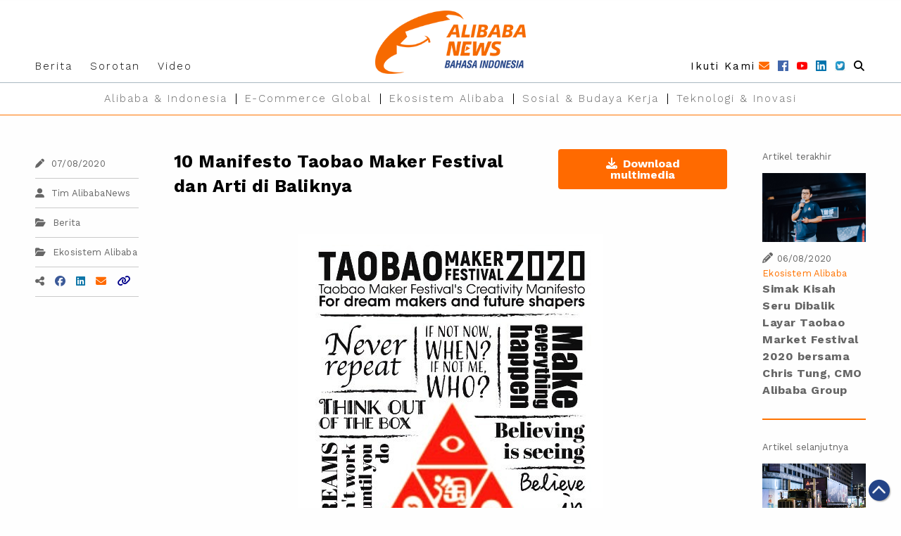

--- FILE ---
content_type: text/html; charset=UTF-8
request_url: https://id.alibabanews.com/10-manifesto-taobao-maker-festival-alibaba/
body_size: 43202
content:

<!DOCTYPE html>
<html>

<head>
    <meta charset="utf-8">
    <meta http-equiv="x-ua-compatible" content="ie=edge">
    <meta name="viewport" content="width=device-width, initial-scale=1.0">
    <title>
        10 Manifesto Taobao Maker Festival dan Arti di Baliknya - AlibabaNews Bahasa Indonesia    </title><link rel="preload" as="style" href="https://fonts.googleapis.com/css?family=Work%20Sans%3A100%2C200%2C300%2C400%2C500%2C600%2C700%2C800%2C900%7COpen%20Sans%3A300%2C400%2C500%2C600%2C700%2C800%7CUbuntu&#038;subset=greek%2Clatin%2Cgreek-ext%2Cvietnamese%2Ccyrillic-ext%2Clatin-ext%2Ccyrillic&#038;display=swap" /><link rel="stylesheet" href="https://fonts.googleapis.com/css?family=Work%20Sans%3A100%2C200%2C300%2C400%2C500%2C600%2C700%2C800%2C900%7COpen%20Sans%3A300%2C400%2C500%2C600%2C700%2C800%7CUbuntu&#038;subset=greek%2Clatin%2Cgreek-ext%2Cvietnamese%2Ccyrillic-ext%2Clatin-ext%2Ccyrillic&#038;display=swap" media="print" onload="this.media='all'" /><noscript><link rel="stylesheet" href="https://fonts.googleapis.com/css?family=Work%20Sans%3A100%2C200%2C300%2C400%2C500%2C600%2C700%2C800%2C900%7COpen%20Sans%3A300%2C400%2C500%2C600%2C700%2C800%7CUbuntu&#038;subset=greek%2Clatin%2Cgreek-ext%2Cvietnamese%2Ccyrillic-ext%2Clatin-ext%2Ccyrillic&#038;display=swap" /></noscript><link rel="stylesheet" href="https://id.alibabanews.com/wp-content/cache/min/1/9a2e4808418d7a30300e5a6b3723d2e9.css" media="all" data-minify="1" />
    <!-- Global site tag (gtag.js) - Google Ads: 536572697 -->
<script async src="https://www.googletagmanager.com/gtag/js?id=AW-536572697"></script>
<script>
  window.dataLayer = window.dataLayer || [];
  function gtag(){dataLayer.push(arguments);}
  gtag('js', new Date());

  gtag('config', 'AW-536572697');
</script>
<!-- Event snippet for Newsletter-Subscription conversion page
In your html page, add the snippet and call gtag_report_conversion when someone clicks on the chosen link or button. -->

<!-- Google Tag Manager -->
<script>(function(w,d,s,l,i){w[l]=w[l]||[];w[l].push({'gtm.start':
new Date().getTime(),event:'gtm.js'});var f=d.getElementsByTagName(s)[0],
j=d.createElement(s),dl=l!='dataLayer'?'&l='+l:'';j.async=true;j.src=
'https://www.googletagmanager.com/gtm.js?id='+i+dl;f.parentNode.insertBefore(j,f);
})(window,document,'script','dataLayer','GTM-TFGWCGM');</script>
<!-- End Google Tag Manager -->

<script>
function gtag_report_conversion(url) {
  var callback = function () {
    if (typeof(url) != 'undefined') {
      window.location = url;
    }
  };
  gtag('event', 'conversion', {
      'send_to': 'AW-536572697/EMyJCIbQpOsBEJnm7f8B',
      'event_callback': callback
  });
  return false;
}
</script>
    <style>
    a,
    a:visited,
    a:hover,
    a:active {
        color: initial;
    }

    a:link {
        /*color:wef;*/
    }
    </style>
    <link rel="shortcut icon" href="https://id.alibabanews.com/wp-content/themes/alibabanews/assets/images/favicon.png" />
    <!-- foundation xlarge xxlarge breakpoint -->
    
    
    <!-- Kelvin css -->
    
    
    
    
    <!-- font awesome ver 5-->
    <script src="https://kit.fontawesome.com/530e36ea94.js" crossorigin="anonymous" defer></script>
    <!-- Date Range Picker -->
    
    <!-- Template General CSS -->
    
    <!-- Google Font -->
    
    <!-- wp_head START -->
    
<!-- This site is optimized with the Yoast SEO plugin v11.7 - https://yoast.com/wordpress/plugins/seo/ -->
<meta name="description" content="Dikenal sebagai acara terbesar bagi para kreator muda, Taobao Maker Festival memiliki 10 manifesto bermakna. Ini penjelasan di baliknya!"/>
<link rel="canonical" href="https://id.alibabanews.com/10-manifesto-taobao-maker-festival-alibaba/" />
<meta property="og:locale" content="en_GB" />
<meta property="og:type" content="article" />
<meta property="og:title" content="10 Manifesto Taobao Maker Festival dan Arti di Baliknya" />
<meta property="og:description" content="Dikenal sebagai acara terbesar bagi para kreator muda, Taobao Maker Festival memiliki 10 manifesto bermakna. Ini penjelasan di baliknya!" />
<meta property="og:url" content="https://id.alibabanews.com/10-manifesto-taobao-maker-festival-alibaba/" />
<meta property="og:site_name" content="AlibabaNews Bahasa Indonesia" />
<meta property="article:tag" content="Alibaba" />
<meta property="article:tag" content="creative manifesto" />
<meta property="article:tag" content="taobao" />
<meta property="article:tag" content="Taobao Life" />
<meta property="article:tag" content="Taobao Maker Festival" />
<meta property="article:tag" content="TMF" />
<meta property="article:tag" content="TMF 2020" />
<meta property="article:section" content="Berita" />
<meta property="article:published_time" content="2020-08-07T10:32:15+07:00" />
<meta property="article:modified_time" content="2020-08-08T01:45:31+07:00" />
<meta property="og:updated_time" content="2020-08-08T01:45:31+07:00" />
<meta property="og:image" content="https://alibabanews.oss-accelerate.aliyuncs.com/id/2020/08/TMF-trend_Feature-image.jpg?x-oss-process=style%2Flarge" />
<meta property="og:image:secure_url" content="https://alibabanews.oss-accelerate.aliyuncs.com/id/2020/08/TMF-trend_Feature-image.jpg?x-oss-process=style%2Flarge" />
<meta property="og:image:width" content="1000" />
<meta property="og:image:height" content="666" />
<meta name="twitter:card" content="summary_large_image" />
<meta name="twitter:description" content="Dikenal sebagai acara terbesar bagi para kreator muda, Taobao Maker Festival memiliki 10 manifesto bermakna. Ini penjelasan di baliknya!" />
<meta name="twitter:title" content="10 Manifesto Taobao Maker Festival dan Arti di Baliknya" />
<meta name="twitter:image" content="https://alibabanews.oss-accelerate.aliyuncs.com/id/2020/08/TMF-trend_Feature-image.jpg?x-oss-process=style%2Flarge" />
<script type='application/ld+json' class='yoast-schema-graph yoast-schema-graph--main'>{"@context":"https://schema.org","@graph":[{"@type":"WebSite","@id":"https://id.alibabanews.com/#website","url":"https://id.alibabanews.com/","name":"AlibabaNews Bahasa Indonesia","potentialAction":{"@type":"SearchAction","target":"https://id.alibabanews.com/?s={search_term_string}","query-input":"required name=search_term_string"}},{"@type":"ImageObject","@id":"https://id.alibabanews.com/10-manifesto-taobao-maker-festival-alibaba/#primaryimage","url":"https://alibabanews.oss-accelerate.aliyuncs.com/id/2020/08/TMF-trend_Feature-image.jpg?x-oss-process=style%2Flarge","width":1000,"height":666},{"@type":"WebPage","@id":"https://id.alibabanews.com/10-manifesto-taobao-maker-festival-alibaba/#webpage","url":"https://id.alibabanews.com/10-manifesto-taobao-maker-festival-alibaba/","inLanguage":"en-GB","name":"10 Manifesto Taobao Maker Festival dan Arti di Baliknya - AlibabaNews Bahasa Indonesia","isPartOf":{"@id":"https://id.alibabanews.com/#website"},"primaryImageOfPage":{"@id":"https://id.alibabanews.com/10-manifesto-taobao-maker-festival-alibaba/#primaryimage"},"datePublished":"2020-08-07T10:32:15+07:00","dateModified":"2020-08-08T01:45:31+07:00","author":{"@id":"https://id.alibabanews.com/#/schema/person/b3c4ac43bcba73b164ca270f0000cd7f"},"description":"Dikenal sebagai acara terbesar bagi para kreator muda, Taobao Maker Festival memiliki 10 manifesto bermakna. Ini penjelasan di baliknya!"},{"@type":["Person"],"@id":"https://id.alibabanews.com/#/schema/person/b3c4ac43bcba73b164ca270f0000cd7f","name":"alibabanews-admin","image":{"@type":"ImageObject","@id":"https://id.alibabanews.com/#authorlogo","url":"https://secure.gravatar.com/avatar/64e1b8d34f425d19e1ee2ea7236d3028?s=96&d=mm&r=g","caption":"alibabanews-admin"},"sameAs":[]}]}</script>
<!-- / Yoast SEO plugin. -->

<link href='https://fonts.gstatic.com' crossorigin rel='preconnect' />
<link rel="alternate" type="application/rss+xml" title="AlibabaNews Bahasa Indonesia &raquo; 10 Manifesto Taobao Maker Festival dan Arti di Baliknya Comments Feed" href="https://id.alibabanews.com/10-manifesto-taobao-maker-festival-alibaba/feed/" />
<style type="text/css">
img.wp-smiley,
img.emoji {
	display: inline !important;
	border: none !important;
	box-shadow: none !important;
	height: 1em !important;
	width: 1em !important;
	margin: 0 .07em !important;
	vertical-align: -0.1em !important;
	background: none !important;
	padding: 0 !important;
}
</style>
	







<style id='rocket-lazyload-inline-css' type='text/css'>
.rll-youtube-player{position:relative;padding-bottom:56.23%;height:0;overflow:hidden;max-width:100%;}.rll-youtube-player:focus-within{outline: 2px solid currentColor;outline-offset: 5px;}.rll-youtube-player iframe{position:absolute;top:0;left:0;width:100%;height:100%;z-index:100;background:0 0}.rll-youtube-player img{bottom:0;display:block;left:0;margin:auto;max-width:100%;width:100%;position:absolute;right:0;top:0;border:none;height:auto;-webkit-transition:.4s all;-moz-transition:.4s all;transition:.4s all}.rll-youtube-player img:hover{-webkit-filter:brightness(75%)}.rll-youtube-player .play{height:100%;width:100%;left:0;top:0;position:absolute;background:url(https://id.alibabanews.com/wp-content/plugins/wp-rocket/assets/img/youtube.png) no-repeat center;background-color: transparent !important;cursor:pointer;border:none;}
</style>
<script type='text/javascript' src='https://id.alibabanews.com/wp-includes/js/jquery/jquery.min.js?ver=3.5.1' id='jquery-core-js' defer></script>
<script type='text/javascript' src='https://id.alibabanews.com/wp-includes/js/jquery/jquery-migrate.min.js?ver=3.3.2' id='jquery-migrate-js' defer></script>
<script type='text/javascript' src='https://id.alibabanews.com/wp-content/plugins/photo-gallery/booster/assets/js/circle-progress.js?ver=1.2.2' id='twbbwg-circle-js' defer></script>
<script type='text/javascript' id='twbbwg-global-js-extra'>
/* <![CDATA[ */
var twb = {"nonce":"d4115ea321","ajax_url":"https:\/\/id.alibabanews.com\/wp-admin\/admin-ajax.php","plugin_url":"https:\/\/id.alibabanews.com\/wp-content\/plugins\/photo-gallery\/booster","href":"https:\/\/id.alibabanews.com\/wp-admin\/admin.php?page=twbbwg_photo-gallery"};
var twb = {"nonce":"d4115ea321","ajax_url":"https:\/\/id.alibabanews.com\/wp-admin\/admin-ajax.php","plugin_url":"https:\/\/id.alibabanews.com\/wp-content\/plugins\/photo-gallery\/booster","href":"https:\/\/id.alibabanews.com\/wp-admin\/admin.php?page=twbbwg_photo-gallery"};
/* ]]> */
</script>
<script type='text/javascript' src='https://id.alibabanews.com/wp-content/plugins/photo-gallery/booster/assets/js/global.js?ver=1.0.0' id='twbbwg-global-js' defer></script>
<script type='text/javascript' src='https://id.alibabanews.com/wp-content/plugins/photo-gallery/js/jquery.sumoselect.min.js?ver=3.4.6' id='sumoselect-js' defer></script>
<script type='text/javascript' src='https://id.alibabanews.com/wp-content/plugins/photo-gallery/js/tocca.min.js?ver=2.0.9' id='bwg_mobile-js' defer></script>
<script type='text/javascript' src='https://id.alibabanews.com/wp-content/plugins/photo-gallery/js/jquery.mCustomScrollbar.concat.min.js?ver=3.1.5' id='mCustomScrollbar-js' defer></script>
<script type='text/javascript' src='https://id.alibabanews.com/wp-content/plugins/photo-gallery/js/jquery.fullscreen.min.js?ver=0.6.0' id='jquery-fullscreen-js' defer></script>
<script type='text/javascript' id='bwg_frontend-js-extra'>
/* <![CDATA[ */
var bwg_objectsL10n = {"bwg_field_required":"field is required.","bwg_mail_validation":"This is not a valid email address.","bwg_search_result":"There are no images matching your search.","bwg_select_tag":"Select Tag","bwg_order_by":"Order By","bwg_search":"Search","bwg_show_ecommerce":"Show Ecommerce","bwg_hide_ecommerce":"Hide Ecommerce","bwg_show_comments":"Show Comments","bwg_hide_comments":"Hide Comments","bwg_restore":"Restore","bwg_maximize":"Maximise","bwg_fullscreen":"Fullscreen","bwg_exit_fullscreen":"Exit Fullscreen","bwg_search_tag":"SEARCH...","bwg_tag_no_match":"No tags found","bwg_all_tags_selected":"All tags selected","bwg_tags_selected":"tags selected","play":"Play","pause":"Pause","is_pro":"","bwg_play":"Play","bwg_pause":"Pause","bwg_hide_info":"Hide info","bwg_show_info":"Show info","bwg_hide_rating":"Hide rating","bwg_show_rating":"Show rating","ok":"Ok","cancel":"Cancel","select_all":"Select all","lazy_load":"0","lazy_loader":"https:\/\/id.alibabanews.com\/wp-content\/plugins\/photo-gallery\/images\/ajax_loader.png","front_ajax":"0","bwg_tag_see_all":"see all tags","bwg_tag_see_less":"see less tags"};
/* ]]> */
</script>
<script type='text/javascript' src='https://id.alibabanews.com/wp-content/plugins/photo-gallery/js/scripts.min.js?ver=1.8.16' id='bwg_frontend-js' defer></script>
<link rel="https://api.w.org/" href="https://id.alibabanews.com/wp-json/" /><link rel="alternate" type="application/json" href="https://id.alibabanews.com/wp-json/wp/v2/posts/2041" /><link rel="EditURI" type="application/rsd+xml" title="RSD" href="https://id.alibabanews.com/xmlrpc.php?rsd" />
<link rel="wlwmanifest" type="application/wlwmanifest+xml" href="https://id.alibabanews.com/wp-includes/wlwmanifest.xml" /> 
<link rel='shortlink' href='https://id.alibabanews.com/?p=2041' />
<link rel="alternate" type="application/json+oembed" href="https://id.alibabanews.com/wp-json/oembed/1.0/embed?url=https%3A%2F%2Fid.alibabanews.com%2F10-manifesto-taobao-maker-festival-alibaba%2F" />
<link rel="alternate" type="text/xml+oembed" href="https://id.alibabanews.com/wp-json/oembed/1.0/embed?url=https%3A%2F%2Fid.alibabanews.com%2F10-manifesto-taobao-maker-festival-alibaba%2F&#038;format=xml" />
<style type="text/css">.broken_link, a.broken_link {
	text-decoration: line-through;
}</style><noscript><style id="rocket-lazyload-nojs-css">.rll-youtube-player, [data-lazy-src]{display:none !important;}</style></noscript>    <!-- wp_head END -->
    
        	
</head>

<body class="post-template-default single single-post postid-2041 single-format-standard">
<!-- Google Tag Manager (noscript) -->
<noscript><iframe src="https://www.googletagmanager.com/ns.html?id=GTM-TFGWCGM"
height="0" width="0" style="display:none;visibility:hidden"></iframe></noscript>
<!-- End Google Tag Manager (noscript) -->
    <img width="700" height="700" src="data:image/svg+xml,%3Csvg%20xmlns='http://www.w3.org/2000/svg'%20viewBox='0%200%20700%20700'%3E%3C/svg%3E" alt="" style="display: none;" data-lazy-src="https://id.alibabanews.com/wp-content/themes/alibabanews/assets/images/favicon.png"><noscript><img width="700" height="700" src="https://id.alibabanews.com/wp-content/themes/alibabanews/assets/images/favicon.png" alt="" style="display: none;"></noscript>
    <style>
    /*Font*/
    .mobile-sliein-menu .menu_bottom a {
        border-right: none;
    }

    /* End of Font*/

    /*spacing*/
    .mobile-sliein-menu li a {
        padding: 20px 0 0 15px;
    }

    .mobile-sliein-menu .menu_bottom li a {
        padding: 9px 0 0 15px;
        margin-bottom: 0;
    }

    /*END of spacing*/

    .mobile-search-item {
        position: relative;
    }

    .mobile-search-item .mobile-search-input {
        width: 99%;
        border: none;
        border-bottom: 1px solid #cacaca;
        padding: 20px 0 20px 15px;
        text-indent: 0;
        margin-left: 1px;
    }

    .mobile-search-item .fa-search {
        position: absolute;
        right: 15px;
        top: 34%;
    }
    </style>
    <style>
    /* Module -- mobile-menu */
    .menu_left a {
        font-size: 15px;
        line-height: 21px;
        font-family: 'Work Sans', PingFangTC-Regular, LiHei Pro, 'Hiragino Sans GB', 'SimHei', 'Microsoft JhengHei', STXihei, sans-serif;
        color: #000;
        letter-spacing: 2px;
    }

    .menu_left a:hover {
        color: #FF7300;
    }

    .menu_right a {
        font-size: 15px;
        line-height: 21px;
        font-family: 'Work Sans', PingFangTC-Regular, LiHei Pro, 'Hiragino Sans GB', 'SimHei', 'Microsoft JhengHei', STXihei, sans-serif;
        color: #FF6A00;
        letter-spacing: 2px;
    }

    .menu_right a {}


    .menu_bottom a {
        font-size: 15px;
        line-height: 21px;
        font-family: 'Work Sans', PingFangTC-Regular, LiHei Pro, 'Hiragino Sans GB', 'SimHei', 'Microsoft JhengHei', STXihei, sans-serif;
        color: #666666;
        border-right: 1px solid #C2C2C2;
        letter-spacing: 2px;
    }

    .menu_bottom li:last-child a {
        border-right: none;
    }

    .menu_bottom a:hover {
        color: #FF7300;
    }


    /*padding*/
    #desktop-menu .grid-container {
        margin-bottom: 0;
    }

    .menu_left a {
        padding: 0 25px 0 0;
    }

    .menu_right a {
        padding: 0 15px 0 0;
    }

    .menu_right i.fa-facebook {
        color: #3b5998;
    }

    .menu_right i.fa-youtube {
        color: #FF0000;
    }

    .menu_right i.fa-linkedin {
        color: #0e76a8;
    }

    .menu_right a.a-instagram i {
        background: #1e86b7;
        -webkit-background-clip: text;
        -webkit-text-fill-color: transparent;
    }

    .menu_right i.fa-search {
        color: #000;
    }

    .menu_bottom a {
        padding-top: 0;
        padding-bottom: 0;
    }

    .menu_bottom a {
        margin: 11.2px 0;
    }

    #desktop-menu {
        margin-top: 0 !important;
        padding-top: 25px;
        margin-bottom: 0;
    }

    /*END of spacing*/

    #desktop-menu {
        background: #fff;
        position: relative;
    }

    .subscribe-button,
    .search-button {
        border-radius: 50px;
    }



    /* --END of Module - mobile-menu-- */
    </style>
    <!-- Your menu or Off-canvas content goes here -->
    <div class="off-canvas position-right mobile-sliein-menu is-transition-push is-closed" id="offCanvasRight"
        data-off-canvas="" aria-hidden="true" data-i="mv97oj-i" style="overflow: visible;">
        <button class="close-button" aria-label="Close menu" type="button" data-close=""
            style="right: 269px;top: 29px;font-size: 2.5em;line-height: 1;font-weight: 500;color: #fff;z-index: 10;">
            <span aria-hidden="true">×</span>
        </button>
        <ul class="vertical menu">
            <li class="mobile-search-item">
                <form action="https://id.alibabanews.com" method="get">
                    <input name="s" value="" class="mobile-search-input"
                        placeholder="Masukkan Kata Kunci Pilihan" required><button type="submit"
                        class="fas fa-search"></button>
                </form>
            </li>
            <li>
                <div class="grid-x menu_right">
                    <div class="cell shrink">
                        <a id="mobile-subscribe" class="icon" data-open="subscription-form-popup">
                            <span class="copy">Ikuti Kami</span>
                        </a>
                    </div>
                    <div class="cell shrink">
                        <a href="https://www.facebook.com/alibabagroupindonesia" target="_blank"><i
                                class="fab fa-facebook"></i></a>
                    </div>
                    <div class="cell shrink">
                        <a href="https://www.youtube.com/user/AlibabaGroupPage" target="_blank"><i
                                class="fab fa-youtube"></i></a>
                    </div>
                    <div class="cell shrink">
                        <a href="https://www.linkedin.com/company/alibaba-group-indonesia/" target="_blank"><i
                                class="fab fa-linkedin"></i></a>
                    </div>
                    <div class="cell shrink">
                        <a class="a-instagram" href="https://twitter.com/alibabagroup" target="_blank"><img width="30" height="30"
                                src="data:image/svg+xml,%3Csvg%20xmlns='http://www.w3.org/2000/svg'%20viewBox='0%200%2030%2030'%3E%3C/svg%3E"
                                style="width: 17px;" data-lazy-src="https://id.alibabanews.com/wp-content/themes/alibabanews/assets/images/temp/images/social_platform/twitter.jpg"><noscript><img width="30" height="30"
                                src="https://id.alibabanews.com/wp-content/themes/alibabanews/assets/images/temp/images/social_platform/twitter.jpg"
                                style="width: 17px;"></noscript></a>
                    </div>
                </div>
            </li>
            <hr style="margin-bottom: 0;">
            <ul class="vertical menu menu_left">
                                <li><a href="https://id.alibabanews.com/category/latest-news/"> Berita</a></li>
                                <li><a href="https://id.alibabanews.com/category/liputan-media/"> Liputan Media</a></li>
                                <li><a href="https://id.alibabanews.com/category/featured-stories/"> Sorotan</a></li>
                                <li><a href="https://id.alibabanews.com/category/videos/"> Video</a></li>
                            </ul>
            <ul class="vertical menu menu_bottom">
                <hr style="margin-bottom: 0;">
                                <li><a href="https://id.alibabanews.com/topic/globalization/"> Alibaba &amp; Indonesia</a></li>
                                <li><a href="https://id.alibabanews.com/topic/ecommerce-global/"> E-Commerce Global</a></li>
                                <li><a href="https://id.alibabanews.com/topic/bersama-alibaba/"> Ekosistem Alibaba</a></li>
                                <li><a href="https://id.alibabanews.com/topic/sosial-budaya-kerja/"> Sosial &amp; Budaya Kerja</a></li>
                                <li><a href="https://id.alibabanews.com/topic/technology-inovasi/"> Teknologi &amp; Inovasi</a></li>
                                <hr style="margin-bottom: 0;">
            </ul>
    </div>
    <!-- Off Canvas Content Wrapper for mobile slideIn menu -->
    <div id="data-off-canvas-content" class="relative off-canvas-content" data-off-canvas-content="">
        <!-- Header -->
        <style>
        .partials.header .layer-1 .social-follow .icon {
            margin-right: 5px;
        }

        .partials.header .layer-1 .social-follow .copy {
            margin-right: -2px;
        }

        .partials.header .layer-2 .menu li:last-child a:after {
            border-right: none;
        }

        .social-follow i,
        .social-follow .copy {
            vertical-align: middle;
        }

        .menu a {
            line-height: 1;
            text-decoration: none;
            display: block;
            padding-left: 12.5px;
            padding-right: 12.5px;
        }

        .menu-shrink {
            padding-top: 12.5px !important;
            padding-bottom: 12.5px !important;
        }

        .layer-1 {
            transition: padding .25s ease;
            -o-transition: padding .25s ease;
            -ms-transition: padding .25s ease;
            -moz-transition: padding .25s ease;
            -webkit-transition: padding .25s ease;
        }

        #header-logo {
            transition: all .25s ease;
            -o-transition: all .25s ease;
            -ms-transition: all .25s ease;
            -moz-transition: all .25s ease;
            -webkit-transition: all .25s ease;
            width: auto;
            height: 55px !important;
            margin-left: -8px;
        }

        .header-logo-on-scroll {
            margin-left: -5px !important;
        }

        .layer-1-1 {
            height: 55px;
        }

        @media screen and (min-width: 641px) {
            #header-logo {
                width: auto !important;
                margin-left: 0;
                height: 90px !important;
            }

            .layer-1-1 {
                height: 90px;
            }
        }


        .social-follow .icon img {
            /*box-shadow : 0px 4px 3px rgba(0, 0, 0, 0.25);*/
        }

        .social-follow .icon i {
            /*box-shadow : 0px 4px 3px rgba(0, 0, 0, 0.25);*/
        }

        /* icon hover effect */
        #mobile-subscribe span.copy:after,
        #desktop-subscribe span.copy:after {
            content: '\f0e0';
            font-family: "Font Awesome 5 Free";
            color: #FF6A00;
            font-weight: 900;
            margin-left: 5px;
            /*box-shadow : 0px 4px 3px rgba(0, 0, 0, 0.25);*/
        }

        #mobile-subscribe:hover span.copy:after,
        #desktop-subscribe:hover span.copy:after {
            content: '\f2b6';
            font-family: "Font Awesome 5 Free";
        }

        .mobile-menu-item.mobile-menu-search.icon {
            color: #000;
        }

        .mobile-menu-item.mobile-menu-search.icon:hover {
            color: #FF6A00;
        }

        /*END icon hover effect*/
        </style>
        <div class="header partials">
            <div data-sticky-container>
                <div class="title-bar" data-sticky data-sticky-on="small" data-stick-to="top"
                    data-options="marginTop:0;" style="z-index:6;width:100%;">
                    <div class="layer-1 relative">
                        <div class="grid-container">
                            <div class="layer-1-1 grid-x relative align-bottom align-justify">
                                <div style="z-index:1;" class="shrink cell show-for-large">
                                    <ul class="menu">
                                                                                <li><a href="https://id.alibabanews.com/category/latest-news/">
                                                Berita</a></li>
                                                                                        <li><a href="https://id.alibabanews.com/category/featured-stories/">
                                                Sorotan</a></li>
                                                                                        <li><a href="https://id.alibabanews.com/category/videos/">
                                                Video</a></li>
                                                                                    </ul>
                                </div>
                                <div style="position: absolute;top: 0;left: 0;width: 100%;"
                                    class="small-12 medium-auto cell text-center">
                                    <a href="https://id.alibabanews.com">
                                        <img width="454" height="128" id="header-logo"
                                            src="data:image/svg+xml,%3Csvg%20xmlns='http://www.w3.org/2000/svg'%20viewBox='0%200%20454%20128'%3E%3C/svg%3E" data-lazy-src="https://id.alibabanews.com/wp-content/themes/alibabanews/assets/images/temp/images/logo/Logo_2x.png" /><noscript><img width="454" height="128" id="header-logo"
                                            src="https://id.alibabanews.com/wp-content/themes/alibabanews/assets/images/temp/images/logo/Logo_2x.png" /></noscript>
                                    </a>
                                </div>
                                <div style="z-index:1;" class="shrink cell show-for-large">
                                    <div class="social-follow text-right">
                                        <span class="social-follow-icons">

                                            <a id="desktop-subscribe" data-open="subscription-form-popup" aria-controls="subscription-form-popup" class="icon">
                                                <span class="copy">Ikuti Kami</span>
                                            </a>
                                            <a class="icon" href="https://www.facebook.com/alibabagroupindonesia"
                                                target="_blank">
                                                <img width="30" height="30"
                                                    src="data:image/svg+xml,%3Csvg%20xmlns='http://www.w3.org/2000/svg'%20viewBox='0%200%2030%2030'%3E%3C/svg%3E" data-lazy-src="https://id.alibabanews.com/wp-content/themes/alibabanews/assets/images/temp/images/social_platform/fb_2x.png" /><noscript><img width="30" height="30"
                                                    src="https://id.alibabanews.com/wp-content/themes/alibabanews/assets/images/temp/images/social_platform/fb_2x.png" /></noscript>
                                            </a>
                                            <a class="icon" href="https://www.youtube.com/user/AlibabaGroupPage"
                                                target="_blank">
                                                <img width="36" height="30"
                                                    src="data:image/svg+xml,%3Csvg%20xmlns='http://www.w3.org/2000/svg'%20viewBox='0%200%2036%2030'%3E%3C/svg%3E" data-lazy-src="https://id.alibabanews.com/wp-content/themes/alibabanews/assets/images/temp/images/social_platform/youtube_2x.png" /><noscript><img width="36" height="30"
                                                    src="https://id.alibabanews.com/wp-content/themes/alibabanews/assets/images/temp/images/social_platform/youtube_2x.png" /></noscript>
                                            </a>
                                            <a class="icon"
                                                href="https://www.linkedin.com/company/alibaba-group-indonesia/"
                                                target="_blank">
                                                <img width="30" height="30"
                                                    src="data:image/svg+xml,%3Csvg%20xmlns='http://www.w3.org/2000/svg'%20viewBox='0%200%2030%2030'%3E%3C/svg%3E" data-lazy-src="https://id.alibabanews.com/wp-content/themes/alibabanews/assets/images/temp/images/social_platform/linkedin_2x.png" /><noscript><img width="30" height="30"
                                                    src="https://id.alibabanews.com/wp-content/themes/alibabanews/assets/images/temp/images/social_platform/linkedin_2x.png" /></noscript>
                                            </a>
                                            <a class="icon" href="https://twitter.com/alibabagroup" target="_blank">
                                                <img width="30" height="30"
                                                    src="data:image/svg+xml,%3Csvg%20xmlns='http://www.w3.org/2000/svg'%20viewBox='0%200%2030%2030'%3E%3C/svg%3E" data-lazy-src="https://id.alibabanews.com/wp-content/themes/alibabanews/assets/images/temp/images/social_platform/twitter.jpg" /><noscript><img width="30" height="30"
                                                    src="https://id.alibabanews.com/wp-content/themes/alibabanews/assets/images/temp/images/social_platform/twitter.jpg" /></noscript>
                                            </a>
                                            <a class="mobile-menu-item mobile-menu-search icon">
                                                <i class="fas fa-search"></i>
                                            </a>
                                        </span>
                                    </div>
                                </div>
                            </div>
                        </div>
                        <style>
                        .navbar-burger {
                            cursor: pointer;
                            display: block;
                            height: 3.25rem;
                            position: relative;
                            width: 3.25rem;
                            margin-left: auto;
                        }

                        .navbar-burger:hover {
                            /*background-color: rgba(0, 0, 0, 0.05);*/
                            color: #FF6A00;
                        }

                        .navbar-burger span {
                            background-color: currentColor;
                            display: block;
                            height: 3px;
                            left: calc(50%);
                            position: absolute;
                            -webkit-transform-origin: center;
                            -o-transform-origin: center;
                            -ms-transform-origin: center;
                            -moz-transform-origin: center;
                            transform-origin: center;
                            -webkit-transition-duration: 150ms;
                            -o-transition-duration: 150ms;
                            -ms-transition-duration: 150ms;
                            -moz-transition-duration: 150ms;
                            transition-duration: 150ms;
                            -webkit-transition-property: background-color, opacity, -webkit-transform;
                            -o-transition-property: background-color, opacity, -o-transform;
                            -ms-transition-property: background-color, opacity, -ms-transform;
                            -moz-transition-property: background-color, opacity, -moz-transform;
                            transition-property: background-color, opacity, -webkit-transform;
                            transition-property: background-color, opacity, transform;
                            transition-property: background-color, opacity, transform, -webkit-transform;
                            -webkit-transition-timing-function: ease-out;
                            -o-transition-timing-function: ease-out;
                            -ms-transition-timing-function: ease-out;
                            -moz-transition-timing-function: ease-out;
                            transition-timing-function: ease-out;
                            width: 20px;
                        }

                        .navbar-burger span:nth-child(1) {
                            top: calc(50% - 6px);
                        }

                        .navbar-burger span:nth-child(2) {
                            top: calc(50% - 1px);
                        }

                        .navbar-burger span:nth-child(3) {
                            top: calc(50% + 4px);
                        }

                        .navbar-burger.is-active span:nth-child(1) {
                            -webkit-transform: translateY(5px) rotate(45deg);
                            transform: translateY(5px) rotate(45deg);
                        }

                        .navbar-burger span:nth-child(1) {
                            top: calc(50% - 6px);
                        }

                        .navbar-burger.is-active span:nth-child(2) {
                            opacity: 0;
                        }

                        .navbar-burger span:nth-child(2) {
                            top: calc(50% - 1px);
                        }

                        .navbar-burger.is-active span:nth-child(3) {
                            -webkit-transform: translateY(-5px) rotate(-45deg);
                            transform: translateY(-5px) rotate(-45deg);
                        }

                        .navbar-burger span:nth-child(3) {
                            top: calc(50% + 4px);
                        }

                        @media screen and (min-width: 641px) {
                            .navbar-burger span {
                                height: 2px;
                                width: 26px;
                                left: calc(50% - 8px);
                            }
                        }
                        </style>
                        <div style="position:absolute;right:0;top:50%;transform: translateY(-50%);
    -webkit-transform: translateY(-50%);-moz-transform: translateY(-50%);-ms-transform: translateY(-50%);
    -o-transform: translateY(-50%);" class="grid-container mobile-menu-item mobile-menu-hamburger hide-for-large">
                            <!--               <button type="button" class="" data-open="offCanvasRight" aria-expanded="false" aria-controls="offCanvasRight"><i class="fas fa-bars" aria-hidden="true"></i></button> -->
                            <span class="navbar-burger burger" data-open="offCanvasRight" aria-expanded="false"
                                aria-controls="offCanvasRight">
                                <span></span>
                                <span></span>
                                <span></span>
                            </span>
                        </div>
                    </div>
                    <div class="layer-2">
                        <div class="grid-container show-for-large">
                            <div class="grid-x">
                                <div class="auto cell">
                                    <ul class="menu align-center">
                                                                                <li><a href="https://id.alibabanews.com/topic/globalization/">
                                                Alibaba &amp; Indonesia</a></li>
                                                                                <li><a href="https://id.alibabanews.com/topic/ecommerce-global/">
                                                E-Commerce Global</a></li>
                                                                                <li><a href="https://id.alibabanews.com/topic/bersama-alibaba/">
                                                Ekosistem Alibaba</a></li>
                                                                                <li><a href="https://id.alibabanews.com/topic/sosial-budaya-kerja/">
                                                Sosial &amp; Budaya Kerja</a></li>
                                                                                <li><a href="https://id.alibabanews.com/topic/technology-inovasi/">
                                                Teknologi &amp; Inovasi</a></li>
                                                                            </ul>
                                </div>
                            </div>
                        </div>
                    </div>
                    <style>
                    /*---- module -- search ----*/
                    .search-absolute {
                        position: absolute;
                        right: 0;
                    }

                    .subscribe-button,
                    .search-button {
                        border-radius: 50px;
                    }

                    .search-input-animated {
                        position: relative;
                        min-width: 50px;
                        width: 0%;
                        float: right;
                        overflow: hidden;

                        -webkit-transition: width 0.3s;
                        -moz-transition: width 0.3s;
                        -ms-transition: width 0.3s;
                        -o-transition: width 0.3s;
                        transition: width 0.3s;
                        border: none;
                    }

                    .searchbox-input {
                        top: 0;
                        right: 0;
                        border: 0;
                        outline: 0;
                        width: 100%;
                        margin: 0;
                        padding: 0px 0 0px 20px;
                        border: 1px solid transparent !important;
                        box-shadow: none !important;
                        padding-top: 0 !important;
                    }

                    .searchbox-open .searchbox-input {
                        border-bottom: 1px solid #000 !important;
                    }

                    #searchbox-input {
                        width: 150px;
                    }

                    .searchbox-icon {
                        display: block;
                        position: absolute;
                        top: 5px;
                        left: 10px;
                        padding: 0;
                        margin: 0;
                        border: 0;
                        outline: 0;
                        text-align: center;
                        cursor: pointer;
                    }

                    .menu #searchbox-icon,
                    .menu .searchbox-icon {
                        position: absolute;
                        bottom: 0;
                        left: 0;
                        padding: 0;
                        margin: 0;
                        border: 0;
                        outline: 0;
                        text-align: center;
                        cursor: pointer;
                        width: 40px;
                        height: 40px;
                        padding-right: 20px;
                        padding-top: 6px;
                    }

                    .menu #searchbox-icon img,
                    .menu .searchbox-icon img {
                        width: 20px;
                        padding-bottom: 12px;
                    }

                    /*input{
  text-indent: 32px;
}*/
                    .searchbox-open {
                        width: 100%;
                    }

                    .searchbox {
                        box-shadow: none !important;
                        border: none !important;
                        /*border-bottom: 1px solid #000 !important;*/
                        text-indent: 0 !important;
                    }

                    .search-button,
                    .subscribe-button {
                        position: absolute;
                        top: 50%;
                        right: 50px;
                        width: 20px;
                        background: #000;
                        height: 20px;
                        margin-right: 0;
                        display: flex;
                        display: -o-flex;
                        display: -ms-flex;
                        display: -moz-flex;
                        display: -webkit-flex;
                        justify-content: center;
                        align-items: center;
                        cursor: pointer;
                        color: #fff;
                        font-size: 13px;
                        transform: translateY(-50%);
                    }
                    </style>
                    <div id="desktop-subscribe-bar" style="position: relative; display: none;height:55px;"
                        class="content-margin mobile-search-bar cell small-12">
                        <div class="relative" style="box-shadow: rgba(0, 0, 0, 0.25) 0px 4px 3px;height:48px;">
                            <div class="relative grid-container" style="height:48px;">
                                <input type="text" placeholder="Masukkan E-Mail Anda Di Sini"
                                    class="relative searchbox" required="" style="height:48px;">
                                <button class="subscribe-button" href="#" data-open="subscription-form-popup"
                                    aria-controls="subscription-form-popup" aria-haspopup="true" tabindex="0"><i
                                        class="fas fa-arrow-right"></i></button>
                            </div>
                        </div>
                        <div style="height:7px;background: rgba(35, 67, 131, 0.7);" class="relative">
                        </div>
                    </div>
                    <div id="desktop-search-bar" style="position: relative; display: none;height:55px;"
                        class="content-margin mobile-search-bar cell small-12">
                        <div class="relative" style="box-shadow: rgba(0, 0, 0, 0.25) 0px 4px 3px;height:48px;">
                            <div class="relative grid-container" style="height:48px;">
                                <form action="https://id.alibabanews.com" method="get">
                                    <input name="s" type="text" placeholder="Masukkan Kata Kunci Pilihan"
                                        class="relative searchbox" required="" style="height:48px;"
                                        value="">
                                    <button type="submit" class="search-button" href="#"><i
                                            class="fas fa-arrow-right"></i></button>
                                </form>
                            </div>
                        </div>
                        <div style="height:7px;background: rgba(35, 67, 131, 0.7);" class="relative">
                        </div>
                    </div>
                </div>
            </div>
        </div>
        <!-- body wrapper -->
        <!-- <div id="body-wrapper" style="z-index: 1;"> -->
                <!-- Subscription -->
<style>
.reveal {
  border:none;
}
@media screen and (max-width: 640px){
.reveal {
    top: 20% !important;
    right: 0;
    bottom: auto;
    left: 0;
    width: 80%;
    max-width: none;
    height: 100%;
    min-height: auto;
    margin-left: auto;
    border: none;
    border-radius: 0;
    height: auto;
}
}

#subscription-form-popup input:focus {
    border: 1px solid #FF6A00;
}
/* spacing */
#subscription-form-popup .email-container, #subscription-form-popup .name-container {
    margin-bottom: 25px;
}
/* END spacing */
.email-container input, .name-container input {
  border-color: #000;
}
.email-container label, .name-container label {
  margin-bottom:7px;
}
.button.custom-2 {
    box-shadow: none;
    -webkit-box-shadow: none;
    -ms-box-shadow: none;
    -moz-box-shadow: none;
    border: 1px solid #cdcdcd;
}

.email-error {
  margin-bottom: 30px;
}
@media print, screen and (min-width: 641px){
  .email-error {
    margin-bottom: 0;
  }
}
/* Custom Checkbox */

.survey .customCheckbox {
  margin-bottom: 15px;
}
.survey .small-12.medium-3:last-of-type .customCheckbox {
margin-bottom: 30px;
}
@media print, screen and (min-width: 641px){
  .survey .customCheckbox {
    margin-bottom: 25px;
  }
  .survey .small-12.medium-3:last-of-type .customCheckbox {
  margin-bottom: 50px;
}
}
.customCheckbox {
  float: left;
  position: relative;
  width: 23px;
  height: 23px;
  background: transparent;
  border-radius: 0;
  border: 1px solid #000;
  box-shadow: inset 0px 1px 0px rgba(0, 0, 0, 0.1);
  margin-right: 10px;
  margin-bottom: 25px;
  overflow: hidden;
}


.customCheckbox input {
  opacity: 0;
  cursor: pointer;
  z-index: 5;
  width: 100%;
  height: 100%;
  display: block;
  position: absolute;
  top: 0;
  left: 0;
}
.customCheckbox span {
  display: none;
  text-align: center;
  line-height: 21px;
  font-size: 100%;
  color: #000;
  font-family: "Font Awesome 5 Free";
}

.survey label {
  color: #666;
}
.customCheckbox.customCheckboxChecked span {
  display: block;
  text-align: center;
  line-height: 21px;
  font-size: 100%;
  color: #000;
  font-family: "Font Awesome 5 Free";
}
/* END of checkbox */
</style>

  <div class="reveal" id="subscription-form-popup" data-reveal>
    <div class="blue-cell">
      <img width="54" height="56" class="title-image" src="data:image/svg+xml,%3Csvg%20xmlns='http://www.w3.org/2000/svg'%20viewBox='0%200%2054%2056'%3E%3C/svg%3E" data-lazy-src="https://id.alibabanews.com/wp-content/themes/alibabanews/assets/images/temp/images/others/subscribe.png"/><noscript><img width="54" height="56" class="title-image" src="https://id.alibabanews.com/wp-content/themes/alibabanews/assets/images/temp/images/others/subscribe.png"/></noscript>
      <span class="title-copy">Berlangganan Alibabanews</span>
    </div>
    <form class="popup-form" method="post">
      <div class="grid-x">
        <div class="email-container medium-12 cell">
          <label class="email">E-Mail Anda            <span class="font-2-2"><sup>*</sup></span>
            <span class="float-right font-2-2">Wajib Diisi<sup>*</sup></span>
          </label>
          <input type="email" id="subscriber_email" placeholder="">
        </div>
        <div class="name-container medium-12 cell">
          <label class="name">Nama Lengkap          </label>
          <input type="text" id="subscriber_name" placeholder="">
        </div>
        <!-- <div class="medium-12 cell">
          <fieldset class="survey">
            <legend>Survei: Topik Apa yang Paling Anda Minati? (Bisa Memilih Lebih Dari Satu)</legend>
            <div class="grid-x">
              <div class="small-12 medium-3">
                <div class="customCheckbox">
                  <span><i class="fas fa-check"></i></span>
                  <input name="chooseAll" id="all" type="checkbox">
                </div>
                <label for="all">Semua</label>
              </div>
	                          <div class="small-12 medium-3">
                <div class="customCheckbox">
                  <span><i class="fas fa-check"></i></span>
                  <input name="choose" id="globalization" type="checkbox">
                </div>
                <label for="global">Alibaba &amp; Indonesia</label>
              </div>
                            <div class="small-12 medium-3">
                <div class="customCheckbox">
                  <span><i class="fas fa-check"></i></span>
                  <input name="choose" id="ecommerce-global" type="checkbox">
                </div>
                <label for="global">E-Commerce Global</label>
              </div>
                            <div class="small-12 medium-3">
                <div class="customCheckbox">
                  <span><i class="fas fa-check"></i></span>
                  <input name="choose" id="bersama-alibaba" type="checkbox">
                </div>
                <label for="global">Ekosistem Alibaba</label>
              </div>
                            <div class="small-12 medium-3">
                <div class="customCheckbox">
                  <span><i class="fas fa-check"></i></span>
                  <input name="choose" id="sosial-budaya-kerja" type="checkbox">
                </div>
                <label for="global">Sosial &amp; Budaya Kerja</label>
              </div>
                            <div class="small-12 medium-3">
                <div class="customCheckbox">
                  <span><i class="fas fa-check"></i></span>
                  <input name="choose" id="technology-inovasi" type="checkbox">
                </div>
                <label for="global">Teknologi &amp; Inovasi</label>
              </div>
                          </div>
          </fieldset>
        </div> -->
        <div class="medium-12 cell">
          <div class="grid-x align-center align-middle">
            <div class="medium-auto cell">
              <div id="form-message"></div>
            </div>
            <div class="medium-shrink cell">
              <div data-close class="button custom-2" id="form-cancel">Batal</div>
              <button type="submit" class="button custom-1" id="form-register" data-open="submit-thank">Daftar</button>
            </div>
          </div>
        </div>
      </div>
    </form>
  </div>

<style>
  .reveal#submit-thank .blue-cell {
    padding: 20px 25px;
    background-color: #234383;
}
.reveal#submit-thank .blue-cell .title-image {
    width: 27px;
    margin-right: 20px;
}
.reveal#submit-thank .blue-cell .title-copy {
    vertical-align: middle;
    font-family: 'Work Sans', PingFangTC-Regular, LiHei Pro, 'Hiragino Sans GB', 'SimHei', 'Microsoft JhengHei', STXihei, sans-serif;
    font-size: 15px;
    line-height: 21px;
    color: #FFFFFF;
    letter-spacing: 2px;
}
.reveal {
    padding: 0;
}
.white-cell {
    padding: 20px 25px;
}
</style>
<!-- This is the nested modal -->
<div class="reveal" id="submit-thank" data-reveal data-overlay="true">
  <div class="blue-cell">
      <img width="54" height="56" class="title-image" src="data:image/svg+xml,%3Csvg%20xmlns='http://www.w3.org/2000/svg'%20viewBox='0%200%2054%2056'%3E%3C/svg%3E" data-lazy-src="/wp-content/themes/alibabanews/assets/images/temp/images/others/subscribe.png"/><noscript><img width="54" height="56" class="title-image" src="/wp-content/themes/alibabanews/assets/images/temp/images/others/subscribe.png"/></noscript>
      <span class="title-copy">Berlangganan Alibabanews</span>
  </div>
  <div class="white-cell grid-x align-justify">
    <div class="cell shrink">
      <p>Terima Kasih Telah Berlangganan Alibabanews!</p>
    </div>
    <div class="cell shrink">
      <button class="main button" data-close aria-label="Close reveal" type="button">
        <span aria-hidden="true">Kembali</span>
      </button>
    </div>
  </div>
</div>


<div class="article-content grid-x grid-container align-justify">

    <h3 class="hide-for-large sm_post_maintitle">10 Manifesto Taobao Maker Festival dan Arti di Baliknya</h3>

    

<!-- Module -- left column menu -->
<style>

  #share-link #link-tooltip {
    width: 100px;
    background-color: #555;
    color: #fff;
    text-align: center;
    border-radius: 0;
    padding: 5px;
    position: absolute;
    z-index: 1;
    top: 150%;
    left: 50%;
    margin-left: -50px;
  }
  #share-link #link-tooltip {
    display: none;
  }

#share-link #link-tooltip::before {
  content: "";
  position: absolute;
  top: -10px;
  left: 50%;
  margin-left: -5px;
  border-width: 5px;
  border-style: solid;
  border-color:  transparent transparent darkblue transparent;
}

/* spacing */
.pink-green-container {
  padding-top: 12px;
}
@media screen and (min-width: 992px){
.pink-green-container {
  padding-top: 0;
}
}
.left-column hr {
  margin: 0;
}
.left-column-list  {
  padding-top: 10px;
  padding-bottom: 10px;
}
.left-column-menu-icon {
  margin-right: 10px;
}
/* END of spacing */
</style>
      <div class="left-column cell medium-12 small-12 large-3 xlarge-2 show-for-small">

        <div class="pink-green-container">
          <hr class="hide-for-large">
          <div class="grid-x">
              <div class="left-column-list cell shrink large-12">
              <a class="left-column-menu-text"><i class="left-column-menu-icon fas fa-pen"></i>07/08/2020</a>
              </div> 
              <hr class="show-for-large">
              <span class="left-column-list hide-for-large" style="margin:0 10px;">|</span>       
              <div class="left-column-list cell auto large-12">
              <a class="left-column-menu-text"><i class="left-column-menu-icon fas fa-user-alt"></i>Tim AlibabaNews</a>
              </div> 
              <hr class="show-for-large">
          </div>
          <hr class="hide-for-large">
          <div class="grid-x">
              <div class="left-column-list cell shrink large-12">
              <a class="left-column-menu-text" href="https://id.alibabanews.com/category/latest-news/"><i class="left-column-menu-icon fas fa-folder-open"></i>Berita</a>
              </div> 
              <hr class="show-for-large">
              <span class="left-column-list hide-for-large" style="margin:0 10px;">|</span> 
              <div class="left-column-list cell auto large-12">
              <div class="grid-x">
                <div class="cell shrink">
                <a class="left-column-menu-text">
                  <i class="left-column-menu-icon fas fa-folder-open"></i>
                </a>
                </div>
                <div class="cell auto">
                                                          <a class="left-column-list left-column-menu-text" href="https://id.alibabanews.com/topic/bersama-alibaba/">Ekosistem Alibaba</a>
                                  </div>
              </div> 
              </div>
              <hr class="show-for-medium">
          </div>
          <hr class="hide-for-medium">
          <div id="left-column-menu-social-platform" class="show-for-large left-column-list grid-x">
                <span class="cell shrink" style="color: #666666;margin-right: 15px;"><i class="fas fa-share-alt"></i></span>
                <a href="https://www.facebook.com/sharer/sharer.php?u=https://id.alibabanews.com/10-manifesto-taobao-maker-festival-alibaba/" class="cell shrink" style="color: #3b5998;margin-right: 15px;"><i class="fab fa-facebook"></i></a>
                <a href="https://www.linkedin.com/shareArticle?mini=true&url=https://id.alibabanews.com/10-manifesto-taobao-maker-festival-alibaba/&title=10 Manifesto Taobao Maker Festival dan Arti di Baliknya&summary=Taobao Maker Festival yang diselenggarakan oleh Al&source=" class="cell shrink" style="color: #0e76a8;margin-right: 15px;"><i class="fab fa-linkedin"></i></a>
                <a href="mailto:?&subject=10 Manifesto Taobao Maker Festival dan Arti di Baliknya&body=https://id.alibabanews.com/10-manifesto-taobao-maker-festival-alibaba/%20Taobao Maker Festival yang diselenggarakan oleh Al" class="cell shrink" style="color: #FF6A00;margin-right: 15px;"><i class="fas fa-envelope"></i></a>
                <a class="relative cell shrink" id="share-link" href="javascript:;" onclick="myFunction();" style="color: darkblue;    overflow: visible;"><i class="fas fa-link"></i>
                <span  class="copy-link" style="background-color: darkblue;" id="link-tooltip">Link Telah Disalin</span>
                </a>
                
                           

          </div>
                <hr class="show-for-large">   

          <div style="margin-top: 50px;" class="show-for-large-only">
            
<style>
/*spacing*/
  .right-column-content {
    padding-top: 30px;
    padding-left: 15px;
    padding-right: 15px; 
    padding-bottom: 50px;  
  }
  .right-column-content .right-column-block-prev {
    padding-right: 0;
  }
  .right-column-content .right-column-block-next {
    padding-left: 0;
  }

  .right-column-content .img-container {
    padding-right: 7px;
  }
  .right-column-content .text-container {
    padding-left: 8px;
  }
@media screen and (min-width: 640px){
  .right-column-content {
    padding-top: 30px;
    padding-left: 30px;
    padding-right: 30px; 
    padding-bottom: 30px;  
  }
  .right-column-content .right-column-block-prev {
    padding-right: 30px;
  }
  .right-column-content .right-column-block-next {
    padding-left: 30px;
  }
  .right-column-content .img-container {
    padding-right: 15px;
  }
  .right-column-content .text-container {
    padding-left: 0;
  }
}
@media screen and (min-width: 991px){
  .right-column-content {
    padding-top: 0;
    padding-left: 0;
    padding-right: 0; 
    padding-bottom: 0;  
  }
  .right-column-content .right-column-block-prev {
    padding-right: 0;
  }
  .right-column-content .right-column-block-next {
    padding-left: 0;
  }
  .right-column-content .img-container {
    padding-right: 0;
  }
  .right-column-content .text-container {
    padding-left: 0;
  }
}

.right-column-content .nav-container {
  margin-bottom: 13px;  
}
.right-column-content .img-container {
  margin-bottom: 13px;
}
.right-column-content p {
  margin-bottom: 8px;
}
.right-column-content p.date-container {
  margin-bottom: 0;
}
.right-column-content .column-post-title {
  font-weight: bold;
  margin-bottom: 28px;
}
.fas.fa-pencil-alt {
  margin-right: 5px;
}
/*END spacing*/
.hover_underline:hover {
  text-decoration: underline;
  color: #FF7300;
}
</style>
        <div class="grid-x right-column-content">
                    <hr class="hide-for-medium-only" style="border-bottom: 2px solid #FF7300;margin-bottom: 28px;">
                  </div>


          </div>
          </div>
                <input type="text" value="https://id.alibabanews.com/10-manifesto-taobao-maker-festival-alibaba/" id="input-link" name="" style="opacity: 0;">
      </div>
    <div class="main-content cell small-12 large-9 xlarge-8">

        <!--<h3 class="show-for-large sm_post_maintitle"><?/*=$data['title']*/?></h3>-->

        <div class="grid-x">
            <div class="small-12 large-8 cell padding-left-0 padding-right-1">
                <h1 class="show-for-large sm_post_maintitle">10 Manifesto Taobao Maker Festival dan Arti di Baliknya</h1>
            </div>
            <div class="small-4 large-4 cell padding-right-0 text-right margin-bottom-2">
                <a href="https://id.alibabanews.com/media-library?post_id=2041" target="_blank">
                    <button id="downloadAll" class="downloadButton btn padding-left-2 padding-right-2" style="background-color: #FF6A00;
            color: #fff;
            font-size: 16px;
            border-radius: 4px;
            font-weight: 700;
            padding: 0.75rem;
            width: 240px;">
                        <i class="fas fa-download" style="margin-right:0.5rem;"></i>Download multimedia                    </button>
                </a>
            </div>
        </div>

        <!-- 20190304 This video player has been merged into post content -->
        <!-- <div class="grid-x">
            <div class="cell small-12 large-shrink vertical-tag">
                <a class="vertical-text"  href="http://techslides.com/demos/sample-videos/small.mp4" download target="_blank"><i class="fas fa-film"></i>影片下載</a>
            </div>
            <div class="cell small-12 large-auto">
                <div class="player embed-responsive embed-responsive-16by9">
                    <video id="myPlayerID" data-video-id="5860652013001"
                    data-account="5553822134001"
                    data-player="SJGy9Zzob"
                    data-embed="default"
                    data-application-id
                    class="video-js"
                    controls>
                    </video>
                    <script src="https://players.brightcove.net/5553822134001/SJGy9Zzob_default/index.min.js"></script>
                </div>
            </div>
        </div> -->

        <div class="post-sm-content"><div class="the-content module">
  <div class="grid-x">
    <div class="small-12 cell">
            <p><img class="aligncenter size-full wp-image-2043" src="data:image/svg+xml,%3Csvg%20xmlns='http://www.w3.org/2000/svg'%20viewBox='0%200%20433%20576'%3E%3C/svg%3E" alt="TMF Creative Manifesto" width="433" height="576" data-lazy-src="http://id.alibabanews.com/wp-content/uploads/2020/08/TMF-Creative-Manifesto.jpeg" /><noscript><img class="aligncenter size-full wp-image-2043" src="http://id.alibabanews.com/wp-content/uploads/2020/08/TMF-Creative-Manifesto.jpeg" alt="TMF Creative Manifesto" width="433" height="576" /></noscript></p>
<p><span style="font-weight: 400;">Taobao Maker Festival yang diselenggarakan oleh Alibaba Group dikenal sebagai acara terbesar yang mengumpulkan para kreator muda di Tiongkok. Untuk merayakan orisinalitas dan membangkitkan kreativitas di antara para kreator, </span><b>Taobao Maker Festival memiliki 10 manifesto penting</b><span style="font-weight: 400;">. Simak di sini ulasan di baliknya! </span></p>
<p><b>Never repeat</b></p>
<p><span style="font-weight: 400;">Orisinalitas dan </span><i><span style="font-weight: 400;">authenticity </span></i><span style="font-weight: 400;">merupakan dua hal penting yang harus dimiliki para kreator muda. Manifesto Taobao Maker Festival yang satu ini menekankan pentingnya memiliki ide-ide baru dan keberanian untuk mewujudkan ide tersebut menjadi kenyataan, bahkan jika belum ada orang yang pernah melakukannya. </span></p>
<p><b>If not now, when? If not me, who?</b></p>
<p><span style="font-weight: 400;">Manifesto ini sebenarnya merupakan salah satu dari </span><a href="https://id.alibabanews.com/enam-nilai-baru-alibaba/"><span style="font-weight: 400;">pilar nilai di perusahaan Alibaba</span></a><span style="font-weight: 400;">. Kalimat pertama memotivasi setiap orang untuk percaya pada diri mereka sendiri dan tidak menunda-nunda sesuatu hanya karena merasa ragu. Kesempatan seringkali tak datang dua kali. Kalimat kedua menekankan akan pentingnya tanggung jawab dan ambisi pribadi untuk mewujudkan impian masing-masing yang kemudian akan menjadi kontribusi bagi orang banyak. Tidak perlu bergantung pada orang lain, percayalah bahwa diri kita mampu melakukan apa yang kita butuhkan. </span></p>
<p><b>Make everything happen</b></p>
<p><span style="font-weight: 400;">Bagi para generasi muda, amatlah penting untuk memiliki optimisme dan cita-cita yang tinggi. Oleh karena itu, manifesto Taobao Maker Festival ini mendorong setiap orang untuk tidak berpegangan pada takdir atau sekedar menunggu sesuatu untuk terjadi. Mereka harus mengambil langkah proaktif, menentukan jalan nasib mereka dengan berusaha sebaik mungkin di setiap kesempatan. </span></p>
<p><b>Think out of the box</b></p>
<p><span style="font-weight: 400;">Menjadi kreatif berarti berani meninggalkan batasan-batasan lama dan mengeluarkan terobosan yang belum pernah ada sebelumnya. Melalui manifesto ini, Alibaba Group ingin mengajak para kreator muda untuk bisa berpikir </span><i><span style="font-weight: 400;">out of the box, </span></i><span style="font-weight: 400;">berani bereksperimen dan melakukan percobaan baru. </span></p>
<p><span style="font-weight: 400;">Sebagai contoh, untuk merespons tantangan berupa pandemi Covid-19, tim Alibaba Group juga berpikir </span><i><span style="font-weight: 400;">out of the box </span></i><span style="font-weight: 400;">untuk tetap bisa menyelenggarakan </span><a href="https://id.alibabanews.com/alibaba-hadirkan-taobao-maker-festival-2020/"><span style="font-weight: 400;">Taobao Maker Festival 2020</span></a><span style="font-weight: 400;"> dengan keseruan dan euforia yang tak kalah dari tahun-tahun sebelumnya. Hasilnya, mereka berinovasi dengan menghadirkan </span><i><span style="font-weight: 400;">road show </span></i><span style="font-weight: 400;">dan mendatangkan TMF ke empat kota besar di Tiongkok untuk pertama kalinya sepanjang sejarah.</span></p>
<p><b>Believing is seeing</b></p>
<p><span style="font-weight: 400;">Apa yang kita percaya akan mempengaruhi apa yang akan kita lihat. Seorang kreator muda penting memiliki </span><i><span style="font-weight: 400;">belief</span></i><span style="font-weight: 400;"> yang visioner terhadap produk yang akan diciptakan sesuai dengan </span><i><span style="font-weight: 400;">value</span></i><span style="font-weight: 400;"> bisnis yang dianut. Dengan percaya dan fokus terhadap visi yang dimiliki, maka hal-hal negatif yang dapat menghambat kreativitas maupun bisnis tidak akan menghalangi proses dari kreativitas itu sendiri.</span></p>
<p><b>Dreams don’t work until you do</b></p>
<p><span style="font-weight: 400;">Setiap manusia bisa memiliki ide kreatif. Namun, hanya ada sedikit dari mereka yang percaya pada ide tersebut dan mencoba mewujudkannya hingga menjadi kenyataan. Manifesto Taobao Maker Festival yang satu ini menekankan pada pentingnya eksekusi. Sebaik apapun ide atau cita-cita yang kita miliki, mereka tidak akan bisa menjadi nyata jika kita tidak berusaha untuk mencapainya. </span></p>
<p><span style="font-weight: 400;">Salah satu </span><i><span style="font-weight: 400;">merchant </span></i><span style="font-weight: 400;">TMF 2020 merupakan contoh nyata dari manifesto ini. Karena hobi menonton film Iron Man, ia bermimpi suatu saat bisa terbang dengan menggunakan mesin dan teknologi. Ia pun kemudian bereksperimen hingga berhasil menciptakan Iron Man </span><i><span style="font-weight: 400;">suit </span></i><span style="font-weight: 400;">yang dipamerkan selama TMF 2020 berlangsung. </span></p>
<p><b>Believe in science</b></p>
<p><span style="font-weight: 400;">Ilmu pengetahuan memungkinkan kita untuk memahami dunia ini. Secara ilmiah, ilmu pengetahuan dapat dibuktikan dan memiliki kebenaran yang absolut. Karena itu, kita harus percaya pada kekuatan ilmu pengetahuan dan berusaha memanfaatkannya untuk tujuan-tujuan yang baik. </span></p>
<p><b>Stay hungry</b></p>
<p><span style="font-weight: 400;">Manifesto Taobao Maker Festival selanjutnya adalah </span><i><span style="font-weight: 400;">stay hungry, </span></i><span style="font-weight: 400;">dimana kita harus senantiasa menantang diri sendiri untuk menjadi versi yang lebih baik dari sebelumnya. Manusia hanya bisa berkembang apabila mereka terus berusaha dan memperbaiki diri. Oleh karena itu, bahkan ketika kita sudah mencapai keberhasilan atau kesuksesan, kita tidak boleh cepat puas. Kita harus mencari tantangan-tantangan baru untuk semakin mempertajam kemampuan yang dimiliki. </span></p>
<p><b>If everything has already been done, try doing it even better</b></p>
<p><span style="font-weight: 400;">Jika semua hal sudah dilakukan dan diciptakan, apalagi yang bisa kita kerjakan? Jawabannya adalah, kita harus mencari cara untuk berinovasi dan menghadirkan versi yang lebih baik dari yang ada sekarang. Mobil sudah diproduksi dengan baik saat ini. Namun, apakah kita bisa membuatnya lebih baik lagi? Apakah kita bisa memproduksi mobil dengan bahan bakar terbarukan? Apakah kita bisa membuat konsumsi energi yang lebih efisien? Jika ya, maka itulah yang perlu kita tekuni. </span></p>
<p><b>Ignore all the rules, including all above</b></p>
<p><span style="font-weight: 400;">Kunci dari kreativitas dan orisinalitas adalah keberanian untuk menghasilkan terobosan baru. Karena itu, abaikan semua peraturan yang membuat kehidupan menjadi lebih rumit. Berpikirlah secara bebas dan tanpa batas.</span></p>
          </div>
  </div>
</div>
<style>
  .the-content.module img { width: 100%; }
  .the-content.module .wp-caption { width: 100% !important; }
</style></div>

        <div>
                            <nobr><a class="tag" href="https://id.alibabanews.com/tag/alibaba/">Alibaba</a></nobr>
                            <nobr><a class="tag" href="https://id.alibabanews.com/tag/creative-manifesto/">creative manifesto</a></nobr>
                            <nobr><a class="tag" href="https://id.alibabanews.com/tag/taobao/">taobao</a></nobr>
                            <nobr><a class="tag" href="https://id.alibabanews.com/tag/taobao-life/">Taobao Life</a></nobr>
                            <nobr><a class="tag" href="https://id.alibabanews.com/tag/taobao-maker-festival/">Taobao Maker Festival</a></nobr>
                            <nobr><a class="tag" href="https://id.alibabanews.com/tag/tmf/">TMF</a></nobr>
                            <nobr><a class="tag" href="https://id.alibabanews.com/tag/tmf-2020/">TMF 2020</a></nobr>
                    </div>
    </div>

    <!--Right Column-->
    <div class="show-for-xlarge right-column cell small-12 medium-2">
        
<style>
/*spacing*/
  .right-column-content {
    padding-top: 30px;
    padding-left: 15px;
    padding-right: 15px; 
    padding-bottom: 50px;  
  }
  .right-column-content .right-column-block-prev {
    padding-right: 0;
  }
  .right-column-content .right-column-block-next {
    padding-left: 0;
  }

  .right-column-content .img-container {
    padding-right: 7px;
  }
  .right-column-content .text-container {
    padding-left: 8px;
  }
@media screen and (min-width: 640px){
  .right-column-content {
    padding-top: 30px;
    padding-left: 30px;
    padding-right: 30px; 
    padding-bottom: 30px;  
  }
  .right-column-content .right-column-block-prev {
    padding-right: 30px;
  }
  .right-column-content .right-column-block-next {
    padding-left: 30px;
  }
  .right-column-content .img-container {
    padding-right: 15px;
  }
  .right-column-content .text-container {
    padding-left: 0;
  }
}
@media screen and (min-width: 991px){
  .right-column-content {
    padding-top: 0;
    padding-left: 0;
    padding-right: 0; 
    padding-bottom: 0;  
  }
  .right-column-content .right-column-block-prev {
    padding-right: 0;
  }
  .right-column-content .right-column-block-next {
    padding-left: 0;
  }
  .right-column-content .img-container {
    padding-right: 0;
  }
  .right-column-content .text-container {
    padding-left: 0;
  }
}

.right-column-content .nav-container {
  margin-bottom: 13px;  
}
.right-column-content .img-container {
  margin-bottom: 13px;
}
.right-column-content p {
  margin-bottom: 8px;
}
.right-column-content p.date-container {
  margin-bottom: 0;
}
.right-column-content .column-post-title {
  font-weight: bold;
  margin-bottom: 28px;
}
.fas.fa-pencil-alt {
  margin-right: 5px;
}
/*END spacing*/
.hover_underline:hover {
  text-decoration: underline;
  color: #FF7300;
}
</style>
        <div class="grid-x right-column-content">
                    <div class="cell small-12 medium-6 large-12 right-column-block right-column-block-prev">
            <div class="grid-x">
              <div class="nav-container small-12">
                <a class="post-nav" href="https://id.alibabanews.com/chris-tung-taobao-maker-festival-2020/">Artikel terakhir</a>
              </div>
              <div class="cell small-12">
                    <div class="grid-x">
                      <div class="img-container cell small-6 large-12">
                        <img src="data:image/svg+xml,%3Csvg%20xmlns='http://www.w3.org/2000/svg'%20viewBox='0%200%200%200'%3E%3C/svg%3E" alt="" data-lazy-src="https://alibabanews.oss-accelerate.aliyuncs.com/id/2020/08/chris-Tung_taobao.jpg?x-oss-process=style%2Flarge"><noscript><img src="https://alibabanews.oss-accelerate.aliyuncs.com/id/2020/08/chris-Tung_taobao.jpg?x-oss-process=style%2Flarge" alt=""></noscript>
                      </div>
                      <div class="text-container cell small-6 align-self-middle large-12">
                        <span class="date-container"><i class="fas fa-pencil-alt" style="color:#666666;"></i><span class="date_font" style="color:#666666;">06/08/2020</span></span> 
                        <span class="show-for-medium-only">|</span>
                        <br class="hide-for-medium-only">
                        <span>
                                                                                  <a class="date_category hover_underline" href="https://id.alibabanews.com/topic/bersama-alibaba/">Ekosistem Alibaba</a>
                                                  </span>
                        <p class="">
                          <a class="column-post-title" href="https://id.alibabanews.com/chris-tung-taobao-maker-festival-2020/">Simak Kisah Seru Dibalik Layar Taobao Market Festival 2020 bersama Chris Tung, CMO Alibaba Group</a>
                        </p>
                      </div>
                    </div>
              </div>
            </div>
          </div>
                    <hr class="hide-for-medium-only" style="border-bottom: 2px solid #FF7300;margin-bottom: 28px;">
                    <div class="cell small-12 medium-6 large-12 right-column-block right-column-block-next">
            <div class="grid-x">
              <div class="nav-container small-12">
                <a class="post-nav" href="https://id.alibabanews.com/karavan-tmf-2020/">Artikel selanjutnya</a>
              </div>
              <div class="cell small-12">
                    <div class="grid-x">
                      <div class="img-container cell small-6 large-12">
                        <img src="data:image/svg+xml,%3Csvg%20xmlns='http://www.w3.org/2000/svg'%20viewBox='0%200%200%200'%3E%3C/svg%3E" alt="" data-lazy-src="https://alibabanews.oss-accelerate.aliyuncs.com/id/2020/08/47FEE201-668C-44b7-80C9-B682F68C3A00.png?x-oss-process=style%2Flarge"><noscript><img src="https://alibabanews.oss-accelerate.aliyuncs.com/id/2020/08/47FEE201-668C-44b7-80C9-B682F68C3A00.png?x-oss-process=style%2Flarge" alt=""></noscript>
                      </div>
                      <div class="text-container cell small-6 align-self-middle large-12">
                        <span class="date-container"><i class="fas fa-pencil-alt" style="color:#666666;"></i><span class="date_font" style="color:#666666;">11/08/2020</span></span> 
                        <span class="show-for-medium-only">|</span>
                        <br class="hide-for-medium-only">
                        <span>
                                                                                  <a class="date_category hover_underline" href="https://id.alibabanews.com/topic/bersama-alibaba/">Ekosistem Alibaba</a>
                                                  </span>
                        <p class="">
                          <a class="column-post-title" href="https://id.alibabanews.com/karavan-tmf-2020/">Penuh Kejutan & Inovasi, Taobao Maker Festival 2020 Hadirkan Karavan Keliling Kota-Kota Besar di Tiongkok</a>
                        </p>
                      </div>
                    </div>
              </div>
            </div>
          </div>
                  </div>


    </div>

</div>

<!-- Module - Social Share -->
<!-- Module - Social Share -->
<style>
#social-platform {
  width: 25%;
}

@media screen and (min-width:1200px) {
  #social-platform {
    width: 16.67%;
  }
}

#social-platform .fa-stack.fa-lg,
#social-platform .fa-stack-2x,
#social-platform .fa-stack-1x {
  height: 23px;
  line-height: 24px;
  vertical-align: middle;
  width: 24px;
  font-size: 25px;
  box-shadow: 2px 2px 2px rgba(0, 0, 0, 0.35);
  border-radius: 80px;
}

#social-platform .fa-stack-1x {
  z-index: 2;
  font-size: 13px;
}

/*spacing*/
#social-platform .cell.shrink .grid-x .cell {
  margin-bottom: 10px;
}

/*END of spacing*/
</style>
<div class="grid-container relative" style="overflow: visible;">
  <div id="social-platform" class="show-for-large social-platform" style="visibility: visible; position: fixed; padding-right: 45px;">
    <div class="grid-x align-right">
      <div class="cell shrink">
        <p style="margin-bottom: 10px;" class="share-title">
          Bagikan        </p>
        <p style="margin-bottom: 10px;">
          <a href="https://www.facebook.com/sharer/sharer.php?u=https://id.alibabanews.com/10-manifesto-taobao-maker-festival-alibaba/">
            <span class="fa-stack fa-lg">
          <i style="color:#3b5998;" class="fa fa-circle fa-stack-2x"></i>
            <i class="fab fa-facebook-f fa-stack-1x fa-inverse"></i>
          </span>
          </a>
        </p>
        <p style="margin-bottom: 10px;">
          <a href="https://www.linkedin.com/shareArticle?mini=true&url=https://id.alibabanews.com/10-manifesto-taobao-maker-festival-alibaba/&title=10 Manifesto Taobao Maker Festival dan Arti di Baliknya&summary=&source=">
            <span class="fa-stack fa-lg">
            <i style="color:#0e76a8;" class="fa fa-circle fa-stack-2x"></i>
              <i class="fab fa-linkedin-in fa-stack-1x fa-inverse"></i>
            </span>
          </a>
        </p>
        <p style="margin-bottom: 10px;">
          <a href="mailto:?&subject=10 Manifesto Taobao Maker Festival dan Arti di Baliknya&body=https://id.alibabanews.com/10-manifesto-taobao-maker-festival-alibaba/%20">
            <span class="fa-stack fa-lg">
            <i style="color:#FF6A00;" class="fa fa-circle fa-stack-2x"></i>
              <i class="fas fa-envelope fa-stack-1x fa-inverse"></i>
            </span>
          </a>
        </p>
        <p style="">
          <a class="relative cell shrink copy-link2" id="share-link" href="javascript:;" data-clipboard-text="https://id.alibabanews.com/10-manifesto-taobao-maker-festival-alibaba/">
            <span class="fa-stack fa-lg">
            <i style="color:darkblue;" class="fa fa-circle fa-stack-2x"></i>
              <i class="fas fa-link fa-stack-1x fa-inverse"></i>
            </span>
            <span  class="copy-link link-tooltip" style="background-color: darkblue;">Link Telah Disalin</span>
          </a>
        </p>
      </div>
    </div>
  </div>
</div>
<style>
#mobile-social-platform-location {
  box-shadow: 0 -5px 5px -5px rgba(0, 0, 0, 0.35);
  -o-box-shadow: 0 -5px 5px -5px rgba(0, 0, 0, 0.35);
  -ms-box-shadow: 0 -5px 5px -5px rgba(0, 0, 0, 0.35);
  -moz-box-shadow: 0 -5px 5px -5px rgba(0, 0, 0, 0.35);
  -webkit-box-shadow: 0 -5px 5px -5px rgba(0, 0, 0, 0.35);
}

#mobile-social-platform {
  padding-top: 12.5px;
  padding-bottom: 12.5px;
  box-shadow: 2px -3px 2px rgba(0, 0, 0, 0.15);
  z-index: 1;
}

#mobile-social-platform .fa-stack.fa-lg {
  font-size: 12.5px;
}
</style>
<div id="mobile-social-platform-location" class="relative hide-for-large" style="overflow: unset;">
  <div id="mobile-social-platform" class="relative grid-x grid-container hide-for-large" style="overflow: unset;">
    <div class="cell auto">
      <div class="grid-x align-justify align-middle">
        <div class="cell shrink">
          <p style="margin-bottom: 0;" class="share-title">Bagikan</p>
        </div>
        <div class="cell shrink">
          <a href="https://www.facebook.com/sharer/sharer.php?u=https://id.alibabanews.com/10-manifesto-taobao-maker-festival-alibaba/">
            <span class="fa-stack fa-lg">
          <i style="color:#3b5998;" class="fa fa-circle fa-stack-2x"></i>
            <i class="fab fa-facebook-f fa-stack-1x fa-inverse"></i>
          </span>
          </a>
          <a href="https://www.linkedin.com/shareArticle?mini=true&url=https://id.alibabanews.com/10-manifesto-taobao-maker-festival-alibaba/&title=10 Manifesto Taobao Maker Festival dan Arti di Baliknya&summary=&source=">
            <span class="fa-stack fa-lg">
          <i style="color:#0e76a8;" class="fa fa-circle fa-stack-2x"></i>
            <i class="fab fa-linkedin-in fa-stack-1x fa-inverse"></i>
          </span>
          </a>
          <a href="mailto:?&subject=10 Manifesto Taobao Maker Festival dan Arti di Baliknya&body=https://id.alibabanews.com/10-manifesto-taobao-maker-festival-alibaba/%20">
            <span class="fa-stack fa-lg">
          <i style="color:#FF6A00;" class="fa fa-circle fa-stack-2x"></i>
            <i class="fas fa-envelope fa-stack-1x fa-inverse"></i>
          </span>
          </a>
          <a class="relative cell shrink copy-link2" id="share-link" href="javascript:;" data-clipboard-text="https://id.alibabanews.com/10-manifesto-taobao-maker-festival-alibaba/">
            <span class="fa-stack fa-lg">
          <i style="color:darkblue;" class="fa fa-circle fa-stack-2x"></i>
            <i class="fas fa-link fa-stack-1x fa-inverse"></i>
          </span>
            <span  class="copy-link link-tooltip" style="background-color: darkblue;">Link Telah Disalin</span>
          </a>
        </div>
        <div class="cell shrink" id="top-m">
          <p style="margin-bottom: 0;opacity: 0;" class="share-title">
            Bagikan          </p>
        </div>
      </div>
    </div>
  </div>
</div>
<!-- Module - Related Topic -->

<!-- Module - Related Topic -->
<style>
.related-topic-container {
  margin-bottom: 50px;
}
@media screen and (min-width: 641px){
.related-topic-container {
  margin-bottom: 0;
}
}
@media screen and (min-width: 992px){
.related-topic-container {
  margin-bottom: 50px;
}
}
.related-topic {
  overflow: hidden;
}
 .related-topic-child {
  cursor: pointer;
  height: 185px;
  background-image: url("/wp-content/themes/alibabanews/assets/images/temp/images/links/20170927_wj_02_0.jpg");
  background-position: center center;
  background-size: cover;
 }
.related-topic:hover .related-topic-child {
  transform: scale(1.1);
  transition: all .5s;
  -o-transition: all .5s;
  -webkit-transition: all .5s;
  -ms-transition: all .5s;
  -moz-transition: all .5s;
}

.overlay-black-gradient {
background : -moz-linear-gradient(50% 100% 90deg,rgba(0, 0, 0, 1) 0%,rgba(0, 0, 0, 0.95) 5.5%,rgba(0, 0, 0, 0) 100%);
background : -webkit-linear-gradient(90deg, rgba(0, 0, 0, 1) 0%, rgba(0, 0, 0, 0.95) 5.5%, rgba(0, 0, 0, 0) 100%);
background : -webkit-gradient(linear,50% 100% ,50% 0% ,color-stop(0,rgba(0, 0, 0, 1) ),color-stop(0.055,rgba(0, 0, 0, 0.95) ),color-stop(1,rgba(0, 0, 0, 0) ));
background : -o-linear-gradient(90deg, rgba(0, 0, 0, 1) 0%, rgba(0, 0, 0, 0.95) 5.5%, rgba(0, 0, 0, 0) 100%);
background : -ms-linear-gradient(90deg, rgba(0, 0, 0, 1) 0%, rgba(0, 0, 0, 0.95) 5.5%, rgba(0, 0, 0, 0) 100%);
-ms-filter: "progid:DXImageTransform.Microsoft.gradient(startColorstr='#000000', endColorstr='#000000' ,GradientType=0)";
background : linear-gradient(0deg, rgba(0, 0, 0, 1) 0%, rgba(0, 0, 0, 0.95) 5.5%, rgba(0, 0, 0, 0) 100%);
}

.related-topic:hover .overlay-orange{
background : -moz-linear-gradient(50% 100% 90deg,rgba(0, 0, 0, 1) 0%,rgba(20, 8, 0, 0.99) 3.7%,rgba(75, 31, 0, 0.94) 14.56%,rgba(123, 51, 0, 0.9) 25.81%,rgba(164, 68, 0, 0.85) 37.21%,rgba(197, 82, 0, 0.8) 48.81%,rgba(222, 92, 0, 0.76) 60.66%,rgba(241, 100, 0, 0.71) 72.87%,rgba(251, 105, 0, 0.66) 85.67%,rgba(255, 106, 0, 0.6) 100%);
background : -webkit-linear-gradient(90deg, rgba(0, 0, 0, 1) 0%, rgba(20, 8, 0, 0.99) 3.7%, rgba(75, 31, 0, 0.94) 14.56%, rgba(123, 51, 0, 0.9) 25.81%, rgba(164, 68, 0, 0.85) 37.21%, rgba(197, 82, 0, 0.8) 48.81%, rgba(222, 92, 0, 0.76) 60.66%, rgba(241, 100, 0, 0.71) 72.87%, rgba(251, 105, 0, 0.66) 85.67%, rgba(255, 106, 0, 0.6) 100%);
background : -webkit-gradient(linear,50% 100% ,50% 0% ,color-stop(0,rgba(0, 0, 0, 1)),color-stop(0.037,rgba(20, 8, 0, 0.99) ),color-stop(0.1456,rgba(75, 31, 0, 0.94) ),color-stop(0.2581,rgba(123, 51, 0, 0.9) ),color-stop(0.3721,rgba(164, 68, 0, 0.85) ),color-stop(0.4881,rgba(197, 82, 0, 0.8) ),color-stop(0.6066,rgba(222, 92, 0, 0.76) ),color-stop(0.7287,rgba(241, 100, 0, 0.71) ),color-stop(0.8567,rgba(251, 105, 0, 0.66) ),color-stop(1,rgba(255, 106, 0, 0.6) ));
}

#related-topic .slick-list {
    border-left: none;
    border-right: none;
}
#related-topic .item {
    outline: 0;
    padding: 15px;
    border-right: none;
}

@media screen and (min-width: 641px){
#related-topic .slick-list {
    border-left: 1px solid #D2D9DB;
    border-right: 1px solid #D2D9DB;
}
#related-topic .item {
    border-right: 1px solid #D2D9DB;
}
}
#related-topic.media-carousel .wrapper .slick-arrow.slick-arrow {
    position: absolute;
    top: 50%;
    -webkit-transform: translateY(-50%);
    -ms-transform: translateY(-50%);
    transform: translateY(-50%);
    font-size: 19px;
    z-index: 10px;
    outline: 0;
    cursor: pointer;
    }
@media screen and (max-width: 640px){
  #related-topic.media-carousel .wrapper .slick-arrow.slick-arrow {
      display: block;
      padding: 5px 7px;
      background: #fff;
      border-radius: 50px;
      box-shadow: rgba(0, 0, 0, 0.25) 0px 4px 3px;
  }
}

  #related-topic.media-carousel .wrapper .slick-arrow.slick-prev {
      left:0;
      z-index: 5;
  }
  #related-topic.media-carousel .wrapper .slick-arrow.slick-next {
      right:0;
      z-index: 5;
  }
@media screen and (min-width: 641px){
  #related-topic.media-carousel .wrapper .slick-arrow.slick-prev {
      left:-10px;
      z-index: 5;
  }
  #related-topic.media-carousel .wrapper .slick-arrow.slick-next {
      right:-10px;
      z-index: 5;
  }
}

  .related-topic-title {
    margin: 0px 0 20px 0;
  }
@media screen and (min-width: 641px){
  #related-topic.media-carousel .wrapper .slick-arrow.slick-prev {
      left:-30px;
  }
  #related-topic.media-carousel .wrapper .slick-arrow.slick-next {
      right:-30px;
  }

  .related-topic-title {
    margin: 15px 0 35px 0;
  }
}

.absolute-padding-10 {
  padding: 10px;
}
.white {
  color: #fff;
}
</style>
<hr id="related-topic-top" style="margin:0 0 20px 0;">
    <div class="grid-x grid-container">
      <div class="cell small-12">
        <p class="related-topic-title text-center">Topik terkait</p>
      </div>
    </div>
    <div class="grid-x related-topic-container" style="background-color: #ededed;">
      <div class="cell small-12 grid-container">
        <div id="related-topic" class="media-carousel">
          <div class="grid-container">
          <div class="wrapper">
                      <div class="item">
              <div class="relative related-topic">
              <div data-bg="https://alibabanews.oss-accelerate.aliyuncs.com/id/2022/07/ce72811ece026ddd85f36353866fbdd4.jpg?x-oss-process=style%2Flarge" class="related-topic-child rocket-lazyload" style="">
              </div>
              <div class="absolute absolute-fullframe overlay-orange overlay-black-gradient">

              </div>
               <div class="absolute-padding-10 absolute absolute-bottom">
                <p>
                  <span class="date_font"><i class="fas fa-pencil-alt"></i>&nbsp;05/07/2022</span>
                  <span class="date_split">|</span>
                                                          <a class="date_category hover_underline" href="https://id.alibabanews.com/topic/bersama-alibaba/">Ekosistem Alibaba</a>
                                  </p>
                <p class="white">
                  <a class="white related-topic-content-title" href="https://id.alibabanews.com/komitmen-inklusivitas-alibaba-group-perbanyak-aplikasi-yang-mudah-diakses/">Aplikasi Untuk Semua: Kini Platform Alibaba Group Semakin Mudah Diakses</a>
                </p>
               </div>
              </div>
            </div>
                      <div class="item">
              <div class="relative related-topic">
              <div data-bg="https://alibabanews.oss-accelerate.aliyuncs.com/id/2022/06/51277fcceb1cecdafd58ae892308e539.jpg?x-oss-process=style%2Flarge" class="related-topic-child rocket-lazyload" style="">
              </div>
              <div class="absolute absolute-fullframe overlay-orange overlay-black-gradient">

              </div>
               <div class="absolute-padding-10 absolute absolute-bottom">
                <p>
                  <span class="date_font"><i class="fas fa-pencil-alt"></i>&nbsp;07/06/2022</span>
                  <span class="date_split">|</span>
                                                          <a class="date_category hover_underline" href="https://id.alibabanews.com/topic/bersama-alibaba/">Ekosistem Alibaba</a>
                                  </p>
                <p class="white">
                  <a class="white related-topic-content-title" href="https://id.alibabanews.com/apa-itu-amap-aplikasi-lifestyle-super-alibaba/">Apa Itu Amap? Aplikasi Lifestyle Super Milik Alibaba</a>
                </p>
               </div>
              </div>
            </div>
                      <div class="item">
              <div class="relative related-topic">
              <div data-bg="https://alibabanews.oss-accelerate.aliyuncs.com/id/2022/05/ce72811ece026ddd85f36353866fbdd4-1.jpg?x-oss-process=style%2Flarge" class="related-topic-child rocket-lazyload" style="">
              </div>
              <div class="absolute absolute-fullframe overlay-orange overlay-black-gradient">

              </div>
               <div class="absolute-padding-10 absolute absolute-bottom">
                <p>
                  <span class="date_font"><i class="fas fa-pencil-alt"></i>&nbsp;27/05/2022</span>
                  <span class="date_split">|</span>
                                                          <a class="date_category hover_underline" href="https://id.alibabanews.com/topic/bersama-alibaba/">Ekosistem Alibaba</a>
                                  </p>
                <p class="white">
                  <a class="white related-topic-content-title" href="https://id.alibabanews.com/laporan-keuangan-alibaba-group-2022/">Alibaba Group Mengumumkan Laporan Keuangan untuk Kuartal dan Tahun Fiskal yang Berakhir Maret 2022</a>
                </p>
               </div>
              </div>
            </div>
                      <div class="item">
              <div class="relative related-topic">
              <div data-bg="https://alibabanews.oss-accelerate.aliyuncs.com/id/2022/04/615f8c6766aedf98ce9d8334113e0be0.jpg?x-oss-process=style%2Flarge" class="related-topic-child rocket-lazyload" style="">
              </div>
              <div class="absolute absolute-fullframe overlay-orange overlay-black-gradient">

              </div>
               <div class="absolute-padding-10 absolute absolute-bottom">
                <p>
                  <span class="date_font"><i class="fas fa-pencil-alt"></i>&nbsp;29/04/2022</span>
                  <span class="date_split">|</span>
                                                          <a class="date_category hover_underline" href="https://id.alibabanews.com/topic/ecommerce-global/">E-Commerce Global</a>
                                       ·                     <a class="date_category hover_underline" href="https://id.alibabanews.com/topic/bersama-alibaba/">Ekosistem Alibaba</a>
                                  </p>
                <p class="white">
                  <a class="white related-topic-content-title" href="https://id.alibabanews.com/cmo-alibaba-group-brand-ramah-lingkungan-lirik-peluang-emas/">CMO Alibaba Group: Brand Ramah Lingkungan Lirik Peluang Emas Seiring Meningkatnya Tren Keberlanjutan di Tiongkok</a>
                </p>
               </div>
              </div>
            </div>
                      <div class="item">
              <div class="relative related-topic">
              <div data-bg="https://alibabanews.oss-accelerate.aliyuncs.com/id/2022/03/ff9983105fc15775e2745b10bbdbb5c3.png?x-oss-process=style%2Flarge" class="related-topic-child rocket-lazyload" style="">
              </div>
              <div class="absolute absolute-fullframe overlay-orange overlay-black-gradient">

              </div>
               <div class="absolute-padding-10 absolute absolute-bottom">
                <p>
                  <span class="date_font"><i class="fas fa-pencil-alt"></i>&nbsp;23/03/2022</span>
                  <span class="date_split">|</span>
                                                          <a class="date_category hover_underline" href="https://id.alibabanews.com/topic/bersama-alibaba/">Ekosistem Alibaba</a>
                                       ·                     <a class="date_category hover_underline" href="https://id.alibabanews.com/topic/sosial-budaya-kerja/">Sosial &amp; Budaya Kerja</a>
                                  </p>
                <p class="white">
                  <a class="white related-topic-content-title" href="https://id.alibabanews.com/cainiao-manfaatkan-panel-surya-atap-untuk-operasikan-gudang-berikat/">Cainiao Manfaatkan PLTS Atap untuk Operasikan Gudang Berikat</a>
                </p>
               </div>
              </div>
            </div>
                      <div class="item">
              <div class="relative related-topic">
              <div data-bg="https://alibabanews.oss-accelerate.aliyuncs.com/id/2022/03/ce72811ece026ddd85f36353866fbdd4-1.jpg?x-oss-process=style%2Flarge" class="related-topic-child rocket-lazyload" style="">
              </div>
              <div class="absolute absolute-fullframe overlay-orange overlay-black-gradient">

              </div>
               <div class="absolute-padding-10 absolute absolute-bottom">
                <p>
                  <span class="date_font"><i class="fas fa-pencil-alt"></i>&nbsp;22/03/2022</span>
                  <span class="date_split">|</span>
                                                          <a class="date_category hover_underline" href="https://id.alibabanews.com/topic/bersama-alibaba/">Ekosistem Alibaba</a>
                                  </p>
                <p class="white">
                  <a class="white related-topic-content-title" href="https://id.alibabanews.com/pendaftaran-kompetisi-matematika-global-alibaba-telah-dibuka/">Pendaftaran Kompetisi Matematika Global Alibaba Resmi Dibuka</a>
                </p>
               </div>
              </div>
            </div>
                      <div class="item">
              <div class="relative related-topic">
              <div data-bg="https://alibabanews.oss-accelerate.aliyuncs.com/id/2022/03/c78cae64d493144240ffc865884237c1.jpg?x-oss-process=style%2Flarge" class="related-topic-child rocket-lazyload" style="">
              </div>
              <div class="absolute absolute-fullframe overlay-orange overlay-black-gradient">

              </div>
               <div class="absolute-padding-10 absolute absolute-bottom">
                <p>
                  <span class="date_font"><i class="fas fa-pencil-alt"></i>&nbsp;14/03/2022</span>
                  <span class="date_split">|</span>
                                                          <a class="date_category hover_underline" href="https://id.alibabanews.com/topic/bersama-alibaba/">Ekosistem Alibaba</a>
                                  </p>
                <p class="white">
                  <a class="white related-topic-content-title" href="https://id.alibabanews.com/cara-ekonomi-digital-berdayakan-pengusaha-perempuan/">Cara Ekonomi Digital Berdayakan Pengusaha Perempuan</a>
                </p>
               </div>
              </div>
            </div>
                      <div class="item">
              <div class="relative related-topic">
              <div data-bg="https://alibabanews.oss-accelerate.aliyuncs.com/id/2022/02/b956a9622dfc44f7381a8816190ed560.jpg?x-oss-process=style%2Flarge" class="related-topic-child rocket-lazyload" style="">
              </div>
              <div class="absolute absolute-fullframe overlay-orange overlay-black-gradient">

              </div>
               <div class="absolute-padding-10 absolute absolute-bottom">
                <p>
                  <span class="date_font"><i class="fas fa-pencil-alt"></i>&nbsp;25/02/2022</span>
                  <span class="date_split">|</span>
                                                          <a class="date_category hover_underline" href="https://id.alibabanews.com/topic/ecommerce-global/">E-Commerce Global</a>
                                       ·                     <a class="date_category hover_underline" href="https://id.alibabanews.com/topic/bersama-alibaba/">Ekosistem Alibaba</a>
                                  </p>
                <p class="white">
                  <a class="white related-topic-content-title" href="https://id.alibabanews.com/alibaba-group-umumkan-laporan-keuangan-per-desember-2021/">Alibaba Group Umumkan Laporan Keuangan per Desember 2021</a>
                </p>
               </div>
              </div>
            </div>
                      <div class="item">
              <div class="relative related-topic">
              <div data-bg="https://alibabanews.oss-accelerate.aliyuncs.com/id/2022/01/aeb945ee8a2d6b22478204c5bc6ca393.jpg?x-oss-process=style%2Flarge" class="related-topic-child rocket-lazyload" style="">
              </div>
              <div class="absolute absolute-fullframe overlay-orange overlay-black-gradient">

              </div>
               <div class="absolute-padding-10 absolute absolute-bottom">
                <p>
                  <span class="date_font"><i class="fas fa-pencil-alt"></i>&nbsp;31/01/2022</span>
                  <span class="date_split">|</span>
                                                          <a class="date_category hover_underline" href="https://id.alibabanews.com/topic/globalization/">Alibaba &amp; Indonesia</a>
                                       ·                     <a class="date_category hover_underline" href="https://id.alibabanews.com/topic/bersama-alibaba/">Ekosistem Alibaba</a>
                                  </p>
                <p class="white">
                  <a class="white related-topic-content-title" href="https://id.alibabanews.com/cloud-computing-ubah-olimpiade-musim-dingin-lebih-inklusif/">Joe Tsai: Cloud Computing Ubah Olimpiade Musim Dingin Jadi Lebih Inklusif</a>
                </p>
               </div>
              </div>
            </div>
                      <div class="item">
              <div class="relative related-topic">
              <div data-bg="https://alibabanews.oss-accelerate.aliyuncs.com/id/2022/01/222d78edb80cf75261c51b24f08f7398.jpg?x-oss-process=style%2Flarge" class="related-topic-child rocket-lazyload" style="">
              </div>
              <div class="absolute absolute-fullframe overlay-orange overlay-black-gradient">

              </div>
               <div class="absolute-padding-10 absolute absolute-bottom">
                <p>
                  <span class="date_font"><i class="fas fa-pencil-alt"></i>&nbsp;07/01/2022</span>
                  <span class="date_split">|</span>
                                                          <a class="date_category hover_underline" href="https://id.alibabanews.com/topic/bersama-alibaba/">Ekosistem Alibaba</a>
                                  </p>
                <p class="white">
                  <a class="white related-topic-content-title" href="https://id.alibabanews.com/10-produk-rekomendasi-untuk-bisnis-hijau/">10 Rekomendasi Produk untuk Memulai Bisnis ‘Hijau’</a>
                </p>
               </div>
              </div>
            </div>
                      <div class="item">
              <div class="relative related-topic">
              <div data-bg="https://alibabanews.oss-accelerate.aliyuncs.com/id/2021/12/ce72811ece026ddd85f36353866fbdd4.jpg?x-oss-process=style%2Flarge" class="related-topic-child rocket-lazyload" style="">
              </div>
              <div class="absolute absolute-fullframe overlay-orange overlay-black-gradient">

              </div>
               <div class="absolute-padding-10 absolute absolute-bottom">
                <p>
                  <span class="date_font"><i class="fas fa-pencil-alt"></i>&nbsp;30/12/2021</span>
                  <span class="date_split">|</span>
                                                          <a class="date_category hover_underline" href="https://id.alibabanews.com/topic/bersama-alibaba/">Ekosistem Alibaba</a>
                                  </p>
                <p class="white">
                  <a class="white related-topic-content-title" href="https://id.alibabanews.com/pendapatan-cainiao-meningkat-untuk-logistik-internasional/">Pendapatan Meningkat, Cainiao Sediakan Layanan Pengiriman Paket Seharga Satu Cangkir Kopi</a>
                </p>
               </div>
              </div>
            </div>
                      <div class="item">
              <div class="relative related-topic">
              <div data-bg="https://alibabanews.oss-accelerate.aliyuncs.com/id/2021/12/73f751c24ff645e7e160d891e58da8c0.jpg?x-oss-process=style%2Flarge" class="related-topic-child rocket-lazyload" style="">
              </div>
              <div class="absolute absolute-fullframe overlay-orange overlay-black-gradient">

              </div>
               <div class="absolute-padding-10 absolute absolute-bottom">
                <p>
                  <span class="date_font"><i class="fas fa-pencil-alt"></i>&nbsp;29/12/2021</span>
                  <span class="date_split">|</span>
                                                          <a class="date_category hover_underline" href="https://id.alibabanews.com/topic/bersama-alibaba/">Ekosistem Alibaba</a>
                                       ·                     <a class="date_category hover_underline" href="https://id.alibabanews.com/topic/sosial-budaya-kerja/">Sosial &amp; Budaya Kerja</a>
                                  </p>
                <p class="white">
                  <a class="white related-topic-content-title" href="https://id.alibabanews.com/chair-of-sustainability-steering-committee-alibaba-group-bahas-strategi-pengurangan-karbon/">Chair of Sustainability Steering Committee Alibaba Group Bahas Strategi Pengurangan Karbon</a>
                </p>
               </div>
              </div>
            </div>
                      <div class="item">
              <div class="relative related-topic">
              <div data-bg="https://alibabanews.oss-accelerate.aliyuncs.com/id/2021/12/ce2ac9c5da84c1428290ee1d348e249a.jpeg?x-oss-process=style%2Flarge" class="related-topic-child rocket-lazyload" style="">
              </div>
              <div class="absolute absolute-fullframe overlay-orange overlay-black-gradient">

              </div>
               <div class="absolute-padding-10 absolute absolute-bottom">
                <p>
                  <span class="date_font"><i class="fas fa-pencil-alt"></i>&nbsp;20/12/2021</span>
                  <span class="date_split">|</span>
                                                          <a class="date_category hover_underline" href="https://id.alibabanews.com/topic/bersama-alibaba/">Ekosistem Alibaba</a>
                                       ·                     <a class="date_category hover_underline" href="https://id.alibabanews.com/topic/sosial-budaya-kerja/">Sosial &amp; Budaya Kerja</a>
                                  </p>
                <p class="white">
                  <a class="white related-topic-content-title" href="https://id.alibabanews.com/alibaba-group-targetkan-netralitas-karbon-tahun-2030/">Alibaba Group Targetkan Menjadi Perusahaan Netral Karbon pada 2030</a>
                </p>
               </div>
              </div>
            </div>
                      <div class="item">
              <div class="relative related-topic">
              <div data-bg="https://alibabanews.oss-accelerate.aliyuncs.com/id/2021/12/50262031958151ccbaf1f9a3047af431.jpg?x-oss-process=style%2Flarge" class="related-topic-child rocket-lazyload" style="">
              </div>
              <div class="absolute absolute-fullframe overlay-orange overlay-black-gradient">

              </div>
               <div class="absolute-padding-10 absolute absolute-bottom">
                <p>
                  <span class="date_font"><i class="fas fa-pencil-alt"></i>&nbsp;17/12/2021</span>
                  <span class="date_split">|</span>
                                                          <a class="date_category hover_underline" href="https://id.alibabanews.com/topic/globalization/">Alibaba &amp; Indonesia</a>
                                       ·                     <a class="date_category hover_underline" href="https://id.alibabanews.com/topic/bersama-alibaba/">Ekosistem Alibaba</a>
                                  </p>
                <p class="white">
                  <a class="white related-topic-content-title" href="https://id.alibabanews.com/4-fokus-utama-alibaba-investor-day-2021/">4 Fokus Utama dari Investor Day Alibaba 2021, Mulai dari Taobao Deals, Layanan Lokal, Hingga Lazada</a>
                </p>
               </div>
              </div>
            </div>
                      <div class="item">
              <div class="relative related-topic">
              <div data-bg="https://alibabanews.oss-accelerate.aliyuncs.com/id/2021/12/cropped-Pelatihan-bagi-Para-Lansia.jpg?x-oss-process=style%2Flarge" class="related-topic-child rocket-lazyload" style="">
              </div>
              <div class="absolute absolute-fullframe overlay-orange overlay-black-gradient">

              </div>
               <div class="absolute-padding-10 absolute absolute-bottom">
                <p>
                  <span class="date_font"><i class="fas fa-pencil-alt"></i>&nbsp;10/12/2021</span>
                  <span class="date_split">|</span>
                                                          <a class="date_category hover_underline" href="https://id.alibabanews.com/topic/ecommerce-global/">E-Commerce Global</a>
                                       ·                     <a class="date_category hover_underline" href="https://id.alibabanews.com/topic/bersama-alibaba/">Ekosistem Alibaba</a>
                                  </p>
                <p class="white">
                  <a class="white related-topic-content-title" href="https://id.alibabanews.com/cara-alibaba-rangkul-generasi-lansia-ikuti-dunia-digital/">Cara Alibaba “Merangkul” Generasi Lansia agar Tetap Bisa Mengikuti Perkembangan Dunia Digital</a>
                </p>
               </div>
              </div>
            </div>
                      <div class="item">
              <div class="relative related-topic">
              <div data-bg="https://alibabanews.oss-accelerate.aliyuncs.com/id/2021/12/Image-1-1.jpg?x-oss-process=style%2Flarge" class="related-topic-child rocket-lazyload" style="">
              </div>
              <div class="absolute absolute-fullframe overlay-orange overlay-black-gradient">

              </div>
               <div class="absolute-padding-10 absolute absolute-bottom">
                <p>
                  <span class="date_font"><i class="fas fa-pencil-alt"></i>&nbsp;08/12/2021</span>
                  <span class="date_split">|</span>
                                                          <a class="date_category hover_underline" href="https://id.alibabanews.com/topic/bersama-alibaba/">Ekosistem Alibaba</a>
                                  </p>
                <p class="white">
                  <a class="white related-topic-content-title" href="https://id.alibabanews.com/percepat-pertumbuhan-domestik-dan-internasional-alibaba-bentuk-struktur-organisasi-adaptif/">Percepat Pertumbuhan Domestik dan Internasional, Alibaba Bentuk Struktur Organisasi Adaptif</a>
                </p>
               </div>
              </div>
            </div>
                      <div class="item">
              <div class="relative related-topic">
              <div data-bg="https://alibabanews.oss-accelerate.aliyuncs.com/id/2021/11/Daniel-Zhang-Chairman-and-Chief-Executive-Officer-of-Alibaba-Group.jpeg?x-oss-process=style%2Flarge" class="related-topic-child rocket-lazyload" style="">
              </div>
              <div class="absolute absolute-fullframe overlay-orange overlay-black-gradient">

              </div>
               <div class="absolute-padding-10 absolute absolute-bottom">
                <p>
                  <span class="date_font"><i class="fas fa-pencil-alt"></i>&nbsp;22/11/2021</span>
                  <span class="date_split">|</span>
                                                          <a class="date_category hover_underline" href="https://id.alibabanews.com/topic/ecommerce-global/">E-Commerce Global</a>
                                       ·                     <a class="date_category hover_underline" href="https://id.alibabanews.com/topic/bersama-alibaba/">Ekosistem Alibaba</a>
                                  </p>
                <p class="white">
                  <a class="white related-topic-content-title" href="https://id.alibabanews.com/ceo-alibaba-daniel-zhang-diskusikan-pendapatan-di-q2-dan-strategi-investasi/">Bincang CEO Alibaba Group Daniel Zhang Tentang Pendapatan di Q2 dan Strategi Investasi</a>
                </p>
               </div>
              </div>
            </div>
                      <div class="item">
              <div class="relative related-topic">
              <div data-bg="https://alibabanews.oss-accelerate.aliyuncs.com/id/2021/11/199581781_tuned.jpg?x-oss-process=style%2Flarge" class="related-topic-child rocket-lazyload" style="">
              </div>
              <div class="absolute absolute-fullframe overlay-orange overlay-black-gradient">

              </div>
               <div class="absolute-padding-10 absolute absolute-bottom">
                <p>
                  <span class="date_font"><i class="fas fa-pencil-alt"></i>&nbsp;19/11/2021</span>
                  <span class="date_split">|</span>
                                                          <a class="date_category hover_underline" href="https://id.alibabanews.com/topic/ecommerce-global/">E-Commerce Global</a>
                                       ·                     <a class="date_category hover_underline" href="https://id.alibabanews.com/topic/bersama-alibaba/">Ekosistem Alibaba</a>
                                  </p>
                <p class="white">
                  <a class="white related-topic-content-title" href="https://id.alibabanews.com/laporan-keuangan-q2-alibaba-group-september-2021/">Alibaba Group Umumkan Laporan Keuangan Q2, per September 2021</a>
                </p>
               </div>
              </div>
            </div>
                      <div class="item">
              <div class="relative related-topic">
              <div data-bg="https://alibabanews.oss-accelerate.aliyuncs.com/id/2021/11/199581529_cropped.jpg?x-oss-process=style%2Flarge" class="related-topic-child rocket-lazyload" style="">
              </div>
              <div class="absolute absolute-fullframe overlay-orange overlay-black-gradient">

              </div>
               <div class="absolute-padding-10 absolute absolute-bottom">
                <p>
                  <span class="date_font"><i class="fas fa-pencil-alt"></i>&nbsp;12/11/2021</span>
                  <span class="date_split">|</span>
                                                          <a class="date_category hover_underline" href="https://id.alibabanews.com/topic/ecommerce-global/">E-Commerce Global</a>
                                       ·                     <a class="date_category hover_underline" href="https://id.alibabanews.com/topic/bersama-alibaba/">Ekosistem Alibaba</a>
                                  </p>
                <p class="white">
                  <a class="white related-topic-content-title" href="https://id.alibabanews.com/11-11-festival-belanja-global-catat-pertumbuhan-konsisten/">Festival Belanja Global 11.11 Alibaba Tahun 2021  Catatkan Pertumbuhan Konsisten</a>
                </p>
               </div>
              </div>
            </div>
                      <div class="item">
              <div class="relative related-topic">
              <div data-bg="https://alibabanews.oss-accelerate.aliyuncs.com/id/2021/10/509d138fbe28898fb058a0e3399fbf14-1.png?x-oss-process=style%2Flarge" class="related-topic-child rocket-lazyload" style="">
              </div>
              <div class="absolute absolute-fullframe overlay-orange overlay-black-gradient">

              </div>
               <div class="absolute-padding-10 absolute absolute-bottom">
                <p>
                  <span class="date_font"><i class="fas fa-pencil-alt"></i>&nbsp;20/10/2021</span>
                  <span class="date_split">|</span>
                                                          <a class="date_category hover_underline" href="https://id.alibabanews.com/topic/ecommerce-global/">E-Commerce Global</a>
                                       ·                     <a class="date_category hover_underline" href="https://id.alibabanews.com/topic/bersama-alibaba/">Ekosistem Alibaba</a>
                                  </p>
                <p class="white">
                  <a class="white related-topic-content-title" href="https://id.alibabanews.com/laman-sumber-media-festival-belanja-global-11-11-tahun-2021/">Laman Sumber Media Festival Belanja Global 11.11 Tahun 2021</a>
                </p>
               </div>
              </div>
            </div>
                      <div class="item">
              <div class="relative related-topic">
              <div data-bg="https://alibabanews.oss-accelerate.aliyuncs.com/id/2021/10/Alibaba-Group-Meluncurkan-Festival-Belanja-Global-11.11-2021-1-scaled.jpg?x-oss-process=style%2Flarge" class="related-topic-child rocket-lazyload" style="">
              </div>
              <div class="absolute absolute-fullframe overlay-orange overlay-black-gradient">

              </div>
               <div class="absolute-padding-10 absolute absolute-bottom">
                <p>
                  <span class="date_font"><i class="fas fa-pencil-alt"></i>&nbsp;20/10/2021</span>
                  <span class="date_split">|</span>
                                                          <a class="date_category hover_underline" href="https://id.alibabanews.com/topic/ecommerce-global/">E-Commerce Global</a>
                                       ·                     <a class="date_category hover_underline" href="https://id.alibabanews.com/topic/bersama-alibaba/">Ekosistem Alibaba</a>
                                  </p>
                <p class="white">
                  <a class="white related-topic-content-title" href="https://id.alibabanews.com/alibaba-group-resmikan-festival-belanja-global-11-11-tahun-2021/">Alibaba Group Meluncurkan Festival Belanja Global 11.11 2021</a>
                </p>
               </div>
              </div>
            </div>
                      <div class="item">
              <div class="relative related-topic">
              <div data-bg="https://alibabanews.oss-accelerate.aliyuncs.com/id/2021/10/JUMPSTARTER-2021-Kick-Off-Photo_3-to-2-scaled.jpg?x-oss-process=style%2Flarge" class="related-topic-child rocket-lazyload" style="">
              </div>
              <div class="absolute absolute-fullframe overlay-orange overlay-black-gradient">

              </div>
               <div class="absolute-padding-10 absolute absolute-bottom">
                <p>
                  <span class="date_font"><i class="fas fa-pencil-alt"></i>&nbsp;15/10/2021</span>
                  <span class="date_split">|</span>
                                                          <a class="date_category hover_underline" href="https://id.alibabanews.com/topic/globalization/">Alibaba &amp; Indonesia</a>
                                       ·                     <a class="date_category hover_underline" href="https://id.alibabanews.com/topic/bersama-alibaba/">Ekosistem Alibaba</a>
                                  </p>
                <p class="white">
                  <a class="white related-topic-content-title" href="https://id.alibabanews.com/pendaftaran-kompetisi-jumpstarter-2021-resmi-dibuka/">Kompetisi Alibaba Entrepreneurs Fund/HSBC JUMPSTARTER 2022 Global Pitch Hadir Kembali</a>
                </p>
               </div>
              </div>
            </div>
                      <div class="item">
              <div class="relative related-topic">
              <div data-bg="https://alibabanews.oss-accelerate.aliyuncs.com/id/2021/10/Xiaomanlv-1.jpg?x-oss-process=style%2Flarge" class="related-topic-child rocket-lazyload" style="">
              </div>
              <div class="absolute absolute-fullframe overlay-orange overlay-black-gradient">

              </div>
               <div class="absolute-padding-10 absolute absolute-bottom">
                <p>
                  <span class="date_font"><i class="fas fa-pencil-alt"></i>&nbsp;01/10/2021</span>
                  <span class="date_split">|</span>
                                                          <a class="date_category hover_underline" href="https://id.alibabanews.com/topic/bersama-alibaba/">Ekosistem Alibaba</a>
                                       ·                     <a class="date_category hover_underline" href="https://id.alibabanews.com/topic/technology-inovasi/">Teknologi &amp; Inovasi</a>
                                  </p>
                <p class="white">
                  <a class="white related-topic-content-title" href="https://id.alibabanews.com/robot-logistik-alibaba-berhasil-mengirimkan-lebih-dari-satu-juta-paket/">Robot Logistik Alibaba Berhasil Mengirimkan Lebih dari Satu Juta Paket</a>
                </p>
               </div>
              </div>
            </div>
                      <div class="item">
              <div class="relative related-topic">
              <div data-bg="https://alibabanews.oss-accelerate.aliyuncs.com/id/2021/09/philanthropy-week-featured-image.jpg?x-oss-process=style%2Flarge" class="related-topic-child rocket-lazyload" style="">
              </div>
              <div class="absolute absolute-fullframe overlay-orange overlay-black-gradient">

              </div>
               <div class="absolute-padding-10 absolute absolute-bottom">
                <p>
                  <span class="date_font"><i class="fas fa-pencil-alt"></i>&nbsp;06/09/2021</span>
                  <span class="date_split">|</span>
                                                          <a class="date_category hover_underline" href="https://id.alibabanews.com/topic/bersama-alibaba/">Ekosistem Alibaba</a>
                                       ·                     <a class="date_category hover_underline" href="https://id.alibabanews.com/topic/sosial-budaya-kerja/">Sosial &amp; Budaya Kerja</a>
                                  </p>
                <p class="white">
                  <a class="white related-topic-content-title" href="https://id.alibabanews.com/pekan-filantropi-alibaba-group-tahun-2021/">Alibaba Group Resmikan Acara Tahunan Pekan Filantropi Tahun 2021</a>
                </p>
               </div>
              </div>
            </div>
                      <div class="item">
              <div class="relative related-topic">
              <div data-bg="https://alibabanews.oss-accelerate.aliyuncs.com/id/2021/09/Image-1-scaled.jpg?x-oss-process=style%2Flarge" class="related-topic-child rocket-lazyload" style="">
              </div>
              <div class="absolute absolute-fullframe overlay-orange overlay-black-gradient">

              </div>
               <div class="absolute-padding-10 absolute absolute-bottom">
                <p>
                  <span class="date_font"><i class="fas fa-pencil-alt"></i>&nbsp;03/09/2021</span>
                  <span class="date_split">|</span>
                                                          <a class="date_category hover_underline" href="https://id.alibabanews.com/topic/bersama-alibaba/">Ekosistem Alibaba</a>
                                       ·                     <a class="date_category hover_underline" href="https://id.alibabanews.com/topic/technology-inovasi/">Teknologi &amp; Inovasi</a>
                                  </p>
                <p class="white">
                  <a class="white related-topic-content-title" href="https://id.alibabanews.com/mengubah-industri-e-commerce-dengan-robot-pengiriman-last-mile-otomatis/">Mengubah Industri E-Commerce dengan Robot Pengiriman Last-Mile Otomatis</a>
                </p>
               </div>
              </div>
            </div>
                      <div class="item">
              <div class="relative related-topic">
              <div data-bg="https://alibabanews.oss-accelerate.aliyuncs.com/id/2021/08/Featured-Image.jpg?x-oss-process=style%2Flarge" class="related-topic-child rocket-lazyload" style="">
              </div>
              <div class="absolute absolute-fullframe overlay-orange overlay-black-gradient">

              </div>
               <div class="absolute-padding-10 absolute absolute-bottom">
                <p>
                  <span class="date_font"><i class="fas fa-pencil-alt"></i>&nbsp;18/08/2021</span>
                  <span class="date_split">|</span>
                                                          <a class="date_category hover_underline" href="https://id.alibabanews.com/topic/bersama-alibaba/">Ekosistem Alibaba</a>
                                  </p>
                <p class="white">
                  <a class="white related-topic-content-title" href="https://id.alibabanews.com/10-rekomendasi-produk-makanan-terbaik-untuk-dijual-tahun-2021/">10 Rekomendasi Produk Makanan Terbaik untuk Dijual Tahun 2021</a>
                </p>
               </div>
              </div>
            </div>
                      <div class="item">
              <div class="relative related-topic">
              <div data-bg="https://alibabanews.oss-accelerate.aliyuncs.com/id/2021/08/Xixi-Campus-Shot.png?x-oss-process=style%2Flarge" class="related-topic-child rocket-lazyload" style="">
              </div>
              <div class="absolute absolute-fullframe overlay-orange overlay-black-gradient">

              </div>
               <div class="absolute-padding-10 absolute absolute-bottom">
                <p>
                  <span class="date_font"><i class="fas fa-pencil-alt"></i>&nbsp;04/08/2021</span>
                  <span class="date_split">|</span>
                                                          <a class="date_category hover_underline" href="https://id.alibabanews.com/topic/ecommerce-global/">E-Commerce Global</a>
                                       ·                     <a class="date_category hover_underline" href="https://id.alibabanews.com/topic/bersama-alibaba/">Ekosistem Alibaba</a>
                                  </p>
                <p class="white">
                  <a class="white related-topic-content-title" href="https://id.alibabanews.com/alibaba-group-umumkan-laporan-keuangan-triwulan-per-juni-2021/">Alibaba Group Umumkan Laporan Keuangan Triwulan per Juni 2021</a>
                </p>
               </div>
              </div>
            </div>
                      <div class="item">
              <div class="relative related-topic">
              <div data-bg="https://alibabanews.oss-accelerate.aliyuncs.com/id/2021/07/Daniel-zhang-surat-pemegang-saham_2021_2.jpg?x-oss-process=style%2Flarge" class="related-topic-child rocket-lazyload" style="">
              </div>
              <div class="absolute absolute-fullframe overlay-orange overlay-black-gradient">

              </div>
               <div class="absolute-padding-10 absolute absolute-bottom">
                <p>
                  <span class="date_font"><i class="fas fa-pencil-alt"></i>&nbsp;28/07/2021</span>
                  <span class="date_split">|</span>
                                                          <a class="date_category hover_underline" href="https://id.alibabanews.com/topic/bersama-alibaba/">Ekosistem Alibaba</a>
                                       ·                     <a class="date_category hover_underline" href="https://id.alibabanews.com/topic/sosial-budaya-kerja/">Sosial &amp; Budaya Kerja</a>
                                  </p>
                <p class="white">
                  <a class="white related-topic-content-title" href="https://id.alibabanews.com/daniel-zhang-terbitkan-surat-pemegang-saham-2021/">Daniel Zhang, Chairman dan CEO Alibaba Group, Terbitkan Surat Untuk Pemegang Saham 2021</a>
                </p>
               </div>
              </div>
            </div>
                      <div class="item">
              <div class="relative related-topic">
              <div data-bg="https://alibabanews.oss-accelerate.aliyuncs.com/id/2021/07/IFC-Featured-.jpg?x-oss-process=style%2Flarge" class="related-topic-child rocket-lazyload" style="">
              </div>
              <div class="absolute absolute-fullframe overlay-orange overlay-black-gradient">

              </div>
               <div class="absolute-padding-10 absolute absolute-bottom">
                <p>
                  <span class="date_font"><i class="fas fa-pencil-alt"></i>&nbsp;01/07/2021</span>
                  <span class="date_split">|</span>
                                                          <a class="date_category hover_underline" href="https://id.alibabanews.com/topic/bersama-alibaba/">Ekosistem Alibaba</a>
                                  </p>
                <p class="white">
                  <a class="white related-topic-content-title" href="https://id.alibabanews.com/ifc-wanita-dapat-berkontribusi-hingga-usd280-miliar-di-pasar-e-commerce-asia-tenggara/">IFC: Wanita Dapat Berkontribusi hingga USD280 Miliar di Pasar e-Commerce Asia Tenggara</a>
                </p>
               </div>
              </div>
            </div>
                      <div class="item">
              <div class="relative related-topic">
              <div data-bg="https://alibabanews.oss-accelerate.aliyuncs.com/id/2021/06/Image-1-3.jpg?x-oss-process=style%2Flarge" class="related-topic-child rocket-lazyload" style="">
              </div>
              <div class="absolute absolute-fullframe overlay-orange overlay-black-gradient">

              </div>
               <div class="absolute-padding-10 absolute absolute-bottom">
                <p>
                  <span class="date_font"><i class="fas fa-pencil-alt"></i>&nbsp;28/06/2021</span>
                  <span class="date_split">|</span>
                                                          <a class="date_category hover_underline" href="https://id.alibabanews.com/topic/ecommerce-global/">E-Commerce Global</a>
                                       ·                     <a class="date_category hover_underline" href="https://id.alibabanews.com/topic/bersama-alibaba/">Ekosistem Alibaba</a>
                                  </p>
                <p class="white">
                  <a class="white related-topic-content-title" href="https://id.alibabanews.com/festival-belanja-6-18-alibaba-catatkan-rekor-baru-dalam-keuntungan-brand-dan-membership/">Festival Belanja 6.18 Alibaba Catatkan Rekor Baru Dalam Keuntungan Brand dan Membership</a>
                </p>
               </div>
              </div>
            </div>
                      <div class="item">
              <div class="relative related-topic">
              <div data-bg="https://alibabanews.oss-accelerate.aliyuncs.com/id/2021/06/Image-1-1.jpg?x-oss-process=style%2Flarge" class="related-topic-child rocket-lazyload" style="">
              </div>
              <div class="absolute absolute-fullframe overlay-orange overlay-black-gradient">

              </div>
               <div class="absolute-padding-10 absolute absolute-bottom">
                <p>
                  <span class="date_font"><i class="fas fa-pencil-alt"></i>&nbsp;16/06/2021</span>
                  <span class="date_split">|</span>
                                                          <a class="date_category hover_underline" href="https://id.alibabanews.com/topic/bersama-alibaba/">Ekosistem Alibaba</a>
                                  </p>
                <p class="white">
                  <a class="white related-topic-content-title" href="https://id.alibabanews.com/alibaba-sebar-1000-robot-pengiriman-seiring-populernya-ecommerce-di-tiongkok/">Alibaba Sebar 1.000 Robot Pengiriman Seiring dengan Boomingnya E-Commerce di Tiongkok</a>
                </p>
               </div>
              </div>
            </div>
                      <div class="item">
              <div class="relative related-topic">
              <div data-bg="https://alibabanews.oss-accelerate.aliyuncs.com/id/2021/06/shutterstock_1850516191-scaled.jpg?x-oss-process=style%2Flarge" class="related-topic-child rocket-lazyload" style="">
              </div>
              <div class="absolute absolute-fullframe overlay-orange overlay-black-gradient">

              </div>
               <div class="absolute-padding-10 absolute absolute-bottom">
                <p>
                  <span class="date_font"><i class="fas fa-pencil-alt"></i>&nbsp;07/06/2021</span>
                  <span class="date_split">|</span>
                                                          <a class="date_category hover_underline" href="https://id.alibabanews.com/topic/bersama-alibaba/">Ekosistem Alibaba</a>
                                  </p>
                <p class="white">
                  <a class="white related-topic-content-title" href="https://id.alibabanews.com/kemasan-ramah-lingkungan-berkelanjutan-untuk-b2b/">Mengenal Kemasan Produk Ramah Lingkungan & Pentingnya Bagi Lingkungan</a>
                </p>
               </div>
              </div>
            </div>
                      <div class="item">
              <div class="relative related-topic">
              <div data-bg="https://alibabanews.oss-accelerate.aliyuncs.com/id/2021/05/Image-Daniel-Zhang-Chairman-and-Chief-Executive-Officer-of-Alibaba-Group.jpg?x-oss-process=style%2Flarge" class="related-topic-child rocket-lazyload" style="">
              </div>
              <div class="absolute absolute-fullframe overlay-orange overlay-black-gradient">

              </div>
               <div class="absolute-padding-10 absolute absolute-bottom">
                <p>
                  <span class="date_font"><i class="fas fa-pencil-alt"></i>&nbsp;19/05/2021</span>
                  <span class="date_split">|</span>
                                                          <a class="date_category hover_underline" href="https://id.alibabanews.com/topic/bersama-alibaba/">Ekosistem Alibaba</a>
                                  </p>
                <p class="white">
                  <a class="white related-topic-content-title" href="https://id.alibabanews.com/daniel-zhang-membahas-pendapatan-alibaba-dan-pertumbuhan-masa-depan/">Daniel Zhang Bahas Pendapatan dan Pertumbuhan Alibaba di Masa Depan</a>
                </p>
               </div>
              </div>
            </div>
                      <div class="item">
              <div class="relative related-topic">
              <div data-bg="https://alibabanews.oss-accelerate.aliyuncs.com/id/2021/05/WhatsApp-Image-2021-05-17-at-14.17.58.jpeg?x-oss-process=style%2Flarge" class="related-topic-child rocket-lazyload" style="">
              </div>
              <div class="absolute absolute-fullframe overlay-orange overlay-black-gradient">

              </div>
               <div class="absolute-padding-10 absolute absolute-bottom">
                <p>
                  <span class="date_font"><i class="fas fa-pencil-alt"></i>&nbsp;19/05/2021</span>
                  <span class="date_split">|</span>
                                                          <a class="date_category hover_underline" href="https://id.alibabanews.com/topic/bersama-alibaba/">Ekosistem Alibaba</a>
                                  </p>
                <p class="white">
                  <a class="white related-topic-content-title" href="https://id.alibabanews.com/laporan-keuangan-alibaba-group-2021/">Alibaba Group Mengumumkan Laporan Keuangan untuk Kuartal dan Tahun Fiskal yang Berakhir Maret 2021</a>
                </p>
               </div>
              </div>
            </div>
                      <div class="item">
              <div class="relative related-topic">
              <div data-bg="https://alibabanews.oss-accelerate.aliyuncs.com/id/2021/05/Image-1-scaled.jpg?x-oss-process=style%2Flarge" class="related-topic-child rocket-lazyload" style="">
              </div>
              <div class="absolute absolute-fullframe overlay-orange overlay-black-gradient">

              </div>
               <div class="absolute-padding-10 absolute absolute-bottom">
                <p>
                  <span class="date_font"><i class="fas fa-pencil-alt"></i>&nbsp;11/05/2021</span>
                  <span class="date_split">|</span>
                                                          <a class="date_category hover_underline" href="https://id.alibabanews.com/topic/ecommerce-global/">E-Commerce Global</a>
                                       ·                     <a class="date_category hover_underline" href="https://id.alibabanews.com/topic/bersama-alibaba/">Ekosistem Alibaba</a>
                                  </p>
                <p class="white">
                  <a class="white related-topic-content-title" href="https://id.alibabanews.com/alibaba-menggabungkan-toko-online-dengan-livestreaming/">Alibaba Gabungkan Toko Online dengan Livestreaming</a>
                </p>
               </div>
              </div>
            </div>
                      <div class="item">
              <div class="relative related-topic">
              <div data-bg="https://alibabanews.oss-accelerate.aliyuncs.com/id/2021/05/Shutterstock-Photo.jpg?x-oss-process=style%2Flarge" class="related-topic-child rocket-lazyload" style="">
              </div>
              <div class="absolute absolute-fullframe overlay-orange overlay-black-gradient">

              </div>
               <div class="absolute-padding-10 absolute absolute-bottom">
                <p>
                  <span class="date_font"><i class="fas fa-pencil-alt"></i>&nbsp;04/05/2021</span>
                  <span class="date_split">|</span>
                                                          <a class="date_category hover_underline" href="https://id.alibabanews.com/topic/bersama-alibaba/">Ekosistem Alibaba</a>
                                       ·                     <a class="date_category hover_underline" href="https://id.alibabanews.com/topic/sosial-budaya-kerja/">Sosial &amp; Budaya Kerja</a>
                                  </p>
                <p class="white">
                  <a class="white related-topic-content-title" href="https://id.alibabanews.com/alibaba-memandang-teknologi-sebagai-kunci-operasional-berkelanjutan-ramah-lingkungan/">Alibaba Group: Teknologi Merupakan  Kunci dari Operasional Berkelanjutan</a>
                </p>
               </div>
              </div>
            </div>
                      <div class="item">
              <div class="relative related-topic">
              <div data-bg="https://alibabanews.oss-accelerate.aliyuncs.com/id/2021/04/Earth-Day_1-scaled.jpg?x-oss-process=style%2Flarge" class="related-topic-child rocket-lazyload" style="">
              </div>
              <div class="absolute absolute-fullframe overlay-orange overlay-black-gradient">

              </div>
               <div class="absolute-padding-10 absolute absolute-bottom">
                <p>
                  <span class="date_font"><i class="fas fa-pencil-alt"></i>&nbsp;28/04/2021</span>
                  <span class="date_split">|</span>
                                                          <a class="date_category hover_underline" href="https://id.alibabanews.com/topic/bersama-alibaba/">Ekosistem Alibaba</a>
                                       ·                     <a class="date_category hover_underline" href="https://id.alibabanews.com/topic/sosial-budaya-kerja/">Sosial &amp; Budaya Kerja</a>
                                  </p>
                <p class="white">
                  <a class="white related-topic-content-title" href="https://id.alibabanews.com/intip-komitmen-alibaba-untuk-menjaga-lingkungan-dan-planet-bumi/">Hari Bumi 2021: Komitmen Alibaba Untuk Ciptakan Operasional Ramah Lingkungan</a>
                </p>
               </div>
              </div>
            </div>
                      <div class="item">
              <div class="relative related-topic">
              <div data-bg="https://alibabanews.oss-accelerate.aliyuncs.com/id/2021/04/Chris-tung-olympics-headshot-Original-resized.png?x-oss-process=style%2Flarge" class="related-topic-child rocket-lazyload" style="">
              </div>
              <div class="absolute absolute-fullframe overlay-orange overlay-black-gradient">

              </div>
               <div class="absolute-padding-10 absolute absolute-bottom">
                <p>
                  <span class="date_font"><i class="fas fa-pencil-alt"></i>&nbsp;08/04/2021</span>
                  <span class="date_split">|</span>
                                                          <a class="date_category hover_underline" href="https://id.alibabanews.com/topic/bersama-alibaba/">Ekosistem Alibaba</a>
                                       ·                     <a class="date_category hover_underline" href="https://id.alibabanews.com/topic/sosial-budaya-kerja/">Sosial &amp; Budaya Kerja</a>
                                  </p>
                <p class="white">
                  <a class="white related-topic-content-title" href="https://id.alibabanews.com/cmo-alibaba-chris-tung-bercerita-tentang-marketing-for-good/">CMO Alibaba Chris Tung Bercerita tentang ‘Marketing for Good’</a>
                </p>
               </div>
              </div>
            </div>
                      <div class="item">
              <div class="relative related-topic">
              <div data-bg="https://alibabanews.oss-accelerate.aliyuncs.com/id/2021/03/IMG_5708.jpg?x-oss-process=style%2Flarge" class="related-topic-child rocket-lazyload" style="">
              </div>
              <div class="absolute absolute-fullframe overlay-orange overlay-black-gradient">

              </div>
               <div class="absolute-padding-10 absolute absolute-bottom">
                <p>
                  <span class="date_font"><i class="fas fa-pencil-alt"></i>&nbsp;22/03/2021</span>
                  <span class="date_split">|</span>
                                                          <a class="date_category hover_underline" href="https://id.alibabanews.com/topic/bersama-alibaba/">Ekosistem Alibaba</a>
                                  </p>
                <p class="white">
                  <a class="white related-topic-content-title" href="https://id.alibabanews.com/bugar-setelah-liburan-konsumen-wanita-tunjukkan-minat-pada-produk-pembentuk-otot-pasca-imlek/">Bugar Setelah Liburan - Konsumen Wanita Tunjukkan Minat pada Produk Pembentuk Otot pasca Imlek</a>
                </p>
               </div>
              </div>
            </div>
                      <div class="item">
              <div class="relative related-topic">
              <div data-bg="https://alibabanews.oss-accelerate.aliyuncs.com/id/2021/03/WhatsApp-Image-2021-03-18-at-17.34.32.jpeg?x-oss-process=style%2Flarge" class="related-topic-child rocket-lazyload" style="">
              </div>
              <div class="absolute absolute-fullframe overlay-orange overlay-black-gradient">

              </div>
               <div class="absolute-padding-10 absolute absolute-bottom">
                <p>
                  <span class="date_font"><i class="fas fa-pencil-alt"></i>&nbsp;18/03/2021</span>
                  <span class="date_split">|</span>
                                                          <a class="date_category hover_underline" href="https://id.alibabanews.com/topic/bersama-alibaba/">Ekosistem Alibaba</a>
                                  </p>
                <p class="white">
                  <a class="white related-topic-content-title" href="https://id.alibabanews.com/lazada-super-party-ke-9-katy-perry-nct-dream/">Katy Perry dan NCT Dream Akan Meriahkan Perayaan Ulang Tahun Lazada yang ke-9</a>
                </p>
               </div>
              </div>
            </div>
                      <div class="item">
              <div class="relative related-topic">
              <div data-bg="https://alibabanews.oss-accelerate.aliyuncs.com/id/2021/03/“童伴妈妈”在陪乡村留守儿童学习，每一次善行都应被记录.jpg?x-oss-process=style%2Flarge" class="related-topic-child rocket-lazyload" style="">
              </div>
              <div class="absolute absolute-fullframe overlay-orange overlay-black-gradient">

              </div>
               <div class="absolute-padding-10 absolute absolute-bottom">
                <p>
                  <span class="date_font"><i class="fas fa-pencil-alt"></i>&nbsp;16/03/2021</span>
                  <span class="date_split">|</span>
                                                          <a class="date_category hover_underline" href="https://id.alibabanews.com/topic/bersama-alibaba/">Ekosistem Alibaba</a>
                                       ·                     <a class="date_category hover_underline" href="https://id.alibabanews.com/topic/sosial-budaya-kerja/">Sosial &amp; Budaya Kerja</a>
                                  </p>
                <p class="white">
                  <a class="white related-topic-content-title" href="https://id.alibabanews.com/donasi-10-miliar-merchant-konsumen-alibaba-di-2020/">Konsumen dan Merchant di Platform Alibaba Berikan Lebih dari 10 Miliar Donasi pada tahun 2020</a>
                </p>
               </div>
              </div>
            </div>
                      <div class="item">
              <div class="relative related-topic">
              <div data-bg="https://alibabanews.oss-accelerate.aliyuncs.com/id/2021/03/beauty-trends-1.jpg?x-oss-process=style%2Flarge" class="related-topic-child rocket-lazyload" style="">
              </div>
              <div class="absolute absolute-fullframe overlay-orange overlay-black-gradient">

              </div>
               <div class="absolute-padding-10 absolute absolute-bottom">
                <p>
                  <span class="date_font"><i class="fas fa-pencil-alt"></i>&nbsp;12/03/2021</span>
                  <span class="date_split">|</span>
                                                          <a class="date_category hover_underline" href="https://id.alibabanews.com/topic/bersama-alibaba/">Ekosistem Alibaba</a>
                                  </p>
                <p class="white">
                  <a class="white related-topic-content-title" href="https://id.alibabanews.com/10-tren-industri-kecantikan-global-2021/">10 Tren Industri Kecantikan Global 2021</a>
                </p>
               </div>
              </div>
            </div>
                      <div class="item">
              <div class="relative related-topic">
              <div data-bg="https://alibabanews.oss-accelerate.aliyuncs.com/id/2021/03/1012x675.jpg?x-oss-process=style%2Flarge" class="related-topic-child rocket-lazyload" style="">
              </div>
              <div class="absolute absolute-fullframe overlay-orange overlay-black-gradient">

              </div>
               <div class="absolute-padding-10 absolute absolute-bottom">
                <p>
                  <span class="date_font"><i class="fas fa-pencil-alt"></i>&nbsp;09/03/2021</span>
                  <span class="date_split">|</span>
                                                          <a class="date_category hover_underline" href="https://id.alibabanews.com/topic/globalization/">Alibaba &amp; Indonesia</a>
                                       ·                     <a class="date_category hover_underline" href="https://id.alibabanews.com/topic/bersama-alibaba/">Ekosistem Alibaba</a>
                                  </p>
                <p class="white">
                  <a class="white related-topic-content-title" href="https://id.alibabanews.com/pemenang-lazada-forward-women-award-di-asia-tenggara/">Berdayakan Penjahit Konveksi, Pemilik Toko Sepatu Online Asal Indonesia Diapresiasi Lazada Forward Women Awards</a>
                </p>
               </div>
              </div>
            </div>
                      <div class="item">
              <div class="relative related-topic">
              <div data-bg="https://alibabanews.oss-accelerate.aliyuncs.com/id/2021/02/Peluang-di-Tengah-Pandemi-Momentum-untuk-Go-Online-dan-Go-Global-1.png?x-oss-process=style%2Flarge" class="related-topic-child rocket-lazyload" style="">
              </div>
              <div class="absolute absolute-fullframe overlay-orange overlay-black-gradient">

              </div>
               <div class="absolute-padding-10 absolute absolute-bottom">
                <p>
                  <span class="date_font"><i class="fas fa-pencil-alt"></i>&nbsp;15/02/2021</span>
                  <span class="date_split">|</span>
                                                          <a class="date_category hover_underline" href="https://id.alibabanews.com/topic/globalization/">Alibaba &amp; Indonesia</a>
                                       ·                     <a class="date_category hover_underline" href="https://id.alibabanews.com/topic/bersama-alibaba/">Ekosistem Alibaba</a>
                                  </p>
                <p class="white">
                  <a class="white related-topic-content-title" href="https://id.alibabanews.com/peluang-ukm-ditengah-pandemi-dari-alibaba/">Peluang di Tengah Pandemi: Momentum UKM Go Online dan Go Global</a>
                </p>
               </div>
              </div>
            </div>
                      <div class="item">
              <div class="relative related-topic">
              <div data-bg="https://alibabanews.oss-accelerate.aliyuncs.com/id/2021/02/Featured-Daniel-at-Universal-Studios-Featured.jpg?x-oss-process=style%2Flarge" class="related-topic-child rocket-lazyload" style="">
              </div>
              <div class="absolute absolute-fullframe overlay-orange overlay-black-gradient">

              </div>
               <div class="absolute-padding-10 absolute absolute-bottom">
                <p>
                  <span class="date_font"><i class="fas fa-pencil-alt"></i>&nbsp;04/02/2021</span>
                  <span class="date_split">|</span>
                                                          <a class="date_category hover_underline" href="https://id.alibabanews.com/topic/bersama-alibaba/">Ekosistem Alibaba</a>
                                  </p>
                <p class="white">
                  <a class="white related-topic-content-title" href="https://id.alibabanews.com/daniel-zhang-beri-insight-laporan-keuangan-alibaba-group-dan-regulasi-tiongkok/">Daniel Zhang Berikan Insight Laporan Keuangan & Regulasi Terbaru Tiongkok</a>
                </p>
               </div>
              </div>
            </div>
                      <div class="item">
              <div class="relative related-topic">
              <div data-bg="https://alibabanews.oss-accelerate.aliyuncs.com/id/2021/02/WhatsApp-Image-2021-02-03-at-08.40.52.jpeg?x-oss-process=style%2Flarge" class="related-topic-child rocket-lazyload" style="">
              </div>
              <div class="absolute absolute-fullframe overlay-orange overlay-black-gradient">

              </div>
               <div class="absolute-padding-10 absolute absolute-bottom">
                <p>
                  <span class="date_font"><i class="fas fa-pencil-alt"></i>&nbsp;03/02/2021</span>
                  <span class="date_split">|</span>
                                                          <a class="date_category hover_underline" href="https://id.alibabanews.com/topic/bersama-alibaba/">Ekosistem Alibaba</a>
                                  </p>
                <p class="white">
                  <a class="white related-topic-content-title" href="https://id.alibabanews.com/laporan-keuangan-alibaba-group-desember-2020/">Alibaba Group Mengumumkan Laporan Keuangannya untuk Kuartal yang Berakhir Desember 2020</a>
                </p>
               </div>
              </div>
            </div>
                      <div class="item">
              <div class="relative related-topic">
              <div data-bg="https://alibabanews.oss-accelerate.aliyuncs.com/id/2021/01/featured-ID-traveler-generasi-silver.jpg?x-oss-process=style%2Flarge" class="related-topic-child rocket-lazyload" style="">
              </div>
              <div class="absolute absolute-fullframe overlay-orange overlay-black-gradient">

              </div>
               <div class="absolute-padding-10 absolute absolute-bottom">
                <p>
                  <span class="date_font"><i class="fas fa-pencil-alt"></i>&nbsp;29/01/2021</span>
                  <span class="date_split">|</span>
                                                          <a class="date_category hover_underline" href="https://id.alibabanews.com/topic/bersama-alibaba/">Ekosistem Alibaba</a>
                                  </p>
                <p class="white">
                  <a class="white related-topic-content-title" href="https://id.alibabanews.com/generasi-silver-utamakan-kualitas-kesenangan-dalam-perjalanan-liburan/">Traveler  “Generasi Silver” Utamakan Kesenangan & Kualitas dalam Liburan</a>
                </p>
               </div>
              </div>
            </div>
                      <div class="item">
              <div class="relative related-topic">
              <div data-bg="https://alibabanews.oss-accelerate.aliyuncs.com/id/2021/01/Featured-Image-industri-makanan.jpg?x-oss-process=style%2Flarge" class="related-topic-child rocket-lazyload" style="">
              </div>
              <div class="absolute absolute-fullframe overlay-orange overlay-black-gradient">

              </div>
               <div class="absolute-padding-10 absolute absolute-bottom">
                <p>
                  <span class="date_font"><i class="fas fa-pencil-alt"></i>&nbsp;29/01/2021</span>
                  <span class="date_split">|</span>
                                                          <a class="date_category hover_underline" href="https://id.alibabanews.com/topic/bersama-alibaba/">Ekosistem Alibaba</a>
                                  </p>
                <p class="white">
                  <a class="white related-topic-content-title" href="https://id.alibabanews.com/tren-industri-makanan-minuman-alibaba-2021/">6 Tren Industri Makanan dan Minuman di Tahun 2021</a>
                </p>
               </div>
              </div>
            </div>
                      <div class="item">
              <div class="relative related-topic">
              <div data-bg="https://alibabanews.oss-accelerate.aliyuncs.com/id/2021/01/Alibaba-Group-Launches-CNY-Festivities.jpg?x-oss-process=style%2Flarge" class="related-topic-child rocket-lazyload" style="">
              </div>
              <div class="absolute absolute-fullframe overlay-orange overlay-black-gradient">

              </div>
               <div class="absolute-padding-10 absolute absolute-bottom">
                <p>
                  <span class="date_font"><i class="fas fa-pencil-alt"></i>&nbsp;25/01/2021</span>
                  <span class="date_split">|</span>
                                                          <a class="date_category hover_underline" href="https://id.alibabanews.com/topic/bersama-alibaba/">Ekosistem Alibaba</a>
                                       ·                     <a class="date_category hover_underline" href="https://id.alibabanews.com/topic/technology-inovasi/">Teknologi &amp; Inovasi</a>
                                  </p>
                <p class="white">
                  <a class="white related-topic-content-title" href="https://id.alibabanews.com/alibaba-group-sambut-tahun-baru-imlek-dengan-program-spesial/">Alibaba Group Luncurkan Program Special Sambut Perayaan Tahun Baru Imlek</a>
                </p>
               </div>
              </div>
            </div>
                      <div class="item">
              <div class="relative related-topic">
              <div data-bg="https://alibabanews.oss-accelerate.aliyuncs.com/id/2020/12/Li-Chun-CEO-of-Lazada-Group-scaled.jpg?x-oss-process=style%2Flarge" class="related-topic-child rocket-lazyload" style="">
              </div>
              <div class="absolute absolute-fullframe overlay-orange overlay-black-gradient">

              </div>
               <div class="absolute-padding-10 absolute absolute-bottom">
                <p>
                  <span class="date_font"><i class="fas fa-pencil-alt"></i>&nbsp;28/12/2020</span>
                  <span class="date_split">|</span>
                                                          <a class="date_category hover_underline" href="https://id.alibabanews.com/topic/globalization/">Alibaba &amp; Indonesia</a>
                                       ·                     <a class="date_category hover_underline" href="https://id.alibabanews.com/topic/bersama-alibaba/">Ekosistem Alibaba</a>
                                       ·                     <a class="date_category hover_underline" href="https://id.alibabanews.com/topic/technology-inovasi/">Teknologi &amp; Inovasi</a>
                                  </p>
                <p class="white">
                  <a class="white related-topic-content-title" href="https://id.alibabanews.com/ceo-lazada-group-li-chun-berbincang-kesuksesan-e-commerce-di-asia-tenggara/">CEO Lazada Group, Li Chun Berbincang Kesuksesan E-Commerce di Asia Tenggara</a>
                </p>
               </div>
              </div>
            </div>
                      <div class="item">
              <div class="relative related-topic">
              <div data-bg="https://alibabanews.oss-accelerate.aliyuncs.com/id/2020/12/Jakarta-Fashion-Week-SSST-Featured-Image.jpg?x-oss-process=style%2Flarge" class="related-topic-child rocket-lazyload" style="">
              </div>
              <div class="absolute absolute-fullframe overlay-orange overlay-black-gradient">

              </div>
               <div class="absolute-padding-10 absolute absolute-bottom">
                <p>
                  <span class="date_font"><i class="fas fa-pencil-alt"></i>&nbsp;18/12/2020</span>
                  <span class="date_split">|</span>
                                                          <a class="date_category hover_underline" href="https://id.alibabanews.com/topic/globalization/">Alibaba &amp; Indonesia</a>
                                       ·                     <a class="date_category hover_underline" href="https://id.alibabanews.com/topic/bersama-alibaba/">Ekosistem Alibaba</a>
                                  </p>
                <p class="white">
                  <a class="white related-topic-content-title" href="https://id.alibabanews.com/debut-startup-fashion-ssst-di-jakarta-fashion-week-lazada/">Debut Startup Fashion SSST di Jakarta Fashion Week bersama Lazada</a>
                </p>
               </div>
              </div>
            </div>
                      <div class="item">
              <div class="relative related-topic">
              <div data-bg="https://alibabanews.oss-accelerate.aliyuncs.com/id/2020/12/manfaat-livestreaming.jpg?x-oss-process=style%2Flarge" class="related-topic-child rocket-lazyload" style="">
              </div>
              <div class="absolute absolute-fullframe overlay-orange overlay-black-gradient">

              </div>
               <div class="absolute-padding-10 absolute absolute-bottom">
                <p>
                  <span class="date_font"><i class="fas fa-pencil-alt"></i>&nbsp;07/12/2020</span>
                  <span class="date_split">|</span>
                                                          <a class="date_category hover_underline" href="https://id.alibabanews.com/topic/bersama-alibaba/">Ekosistem Alibaba</a>
                                  </p>
                <p class="white">
                  <a class="white related-topic-content-title" href="https://id.alibabanews.com/manfaat-livestreaming-untuk-promosi-bisnis/">Livestreaming Video: 5 Alasan Mengapa Jadi Tren Terbaru dalam Promosikan Bisnis</a>
                </p>
               </div>
              </div>
            </div>
                      <div class="item">
              <div class="relative related-topic">
              <div data-bg="https://alibabanews.oss-accelerate.aliyuncs.com/id/2020/12/Magnus-Ekbom-TIA-Conference.png?x-oss-process=style%2Flarge" class="related-topic-child rocket-lazyload" style="">
              </div>
              <div class="absolute absolute-fullframe overlay-orange overlay-black-gradient">

              </div>
               <div class="absolute-padding-10 absolute absolute-bottom">
                <p>
                  <span class="date_font"><i class="fas fa-pencil-alt"></i>&nbsp;04/12/2020</span>
                  <span class="date_split">|</span>
                                                          <a class="date_category hover_underline" href="https://id.alibabanews.com/topic/bersama-alibaba/">Ekosistem Alibaba</a>
                                       ·                     <a class="date_category hover_underline" href="https://id.alibabanews.com/topic/sosial-budaya-kerja/">Sosial &amp; Budaya Kerja</a>
                                  </p>
                <p class="white">
                  <a class="white related-topic-content-title" href="https://id.alibabanews.com/magnus-ekbom-lazada-group-jelaskan-tantangan-investasi-cross-border/">Penjelasan Magnus Ekbom, Lazada Group Chief Strategy Officer tentang Investasi Cross-border di Era Modern</a>
                </p>
               </div>
              </div>
            </div>
                      <div class="item">
              <div class="relative related-topic">
              <div data-bg="https://alibabanews.oss-accelerate.aliyuncs.com/id/2020/12/Alibaba-Cloud-Data-Center-IT-Module.jpg?x-oss-process=style%2Flarge" class="related-topic-child rocket-lazyload" style="">
              </div>
              <div class="absolute absolute-fullframe overlay-orange overlay-black-gradient">

              </div>
               <div class="absolute-padding-10 absolute absolute-bottom">
                <p>
                  <span class="date_font"><i class="fas fa-pencil-alt"></i>&nbsp;03/12/2020</span>
                  <span class="date_split">|</span>
                                                          <a class="date_category hover_underline" href="https://id.alibabanews.com/topic/bersama-alibaba/">Ekosistem Alibaba</a>
                                  </p>
                <p class="white">
                  <a class="white related-topic-content-title" href="https://id.alibabanews.com/hybrid-cloud-alibaba-cloud-digitalisasi-bisnis-indonesia/">Bantu Transformasi Digital Bisnis & UKM Indonesia, Alibaba Cloud Luncurkan Hybrid Cloud</a>
                </p>
               </div>
              </div>
            </div>
                      <div class="item">
              <div class="relative related-topic">
              <div data-bg="https://alibabanews.oss-accelerate.aliyuncs.com/id/2020/12/alibaba-cloud_connected-world-1200x675-1.jpg?x-oss-process=style%2Flarge" class="related-topic-child rocket-lazyload" style="">
              </div>
              <div class="absolute absolute-fullframe overlay-orange overlay-black-gradient">

              </div>
               <div class="absolute-padding-10 absolute absolute-bottom">
                <p>
                  <span class="date_font"><i class="fas fa-pencil-alt"></i>&nbsp;01/12/2020</span>
                  <span class="date_split">|</span>
                                                          <a class="date_category hover_underline" href="https://id.alibabanews.com/topic/bersama-alibaba/">Ekosistem Alibaba</a>
                                  </p>
                <p class="white">
                  <a class="white related-topic-content-title" href="https://id.alibabanews.com/gartner-nobatkan-alibaba-cloud-database-manajemen-terbaik/">Gartner Nobatkan Alibaba Cloud Sebagai Penyedia Cloud dengan Manajemen Database Terbaik</a>
                </p>
               </div>
              </div>
            </div>
                      <div class="item">
              <div class="relative related-topic">
              <div data-bg="https://alibabanews.oss-accelerate.aliyuncs.com/id/2020/12/Style-Space-The-Show-of-Hearts-berkolaborasi-dengan-5-desainer-lokal.png?x-oss-process=style%2Flarge" class="related-topic-child rocket-lazyload" style="">
              </div>
              <div class="absolute absolute-fullframe overlay-orange overlay-black-gradient">

              </div>
               <div class="absolute-padding-10 absolute absolute-bottom">
                <p>
                  <span class="date_font"><i class="fas fa-pencil-alt"></i>&nbsp;01/12/2020</span>
                  <span class="date_split">|</span>
                                                          <a class="date_category hover_underline" href="https://id.alibabanews.com/topic/bersama-alibaba/">Ekosistem Alibaba</a>
                                  </p>
                <p class="white">
                  <a class="white related-topic-content-title" href="https://id.alibabanews.com/peragaan-busana-lazada-show-of-hearts-dalam-jakarta-fashion-week-2021/">Lazada Hadirkan Peragaan Busana Virtual “The Show of Hearts” di Jakarta Fashion Week 2021</a>
                </p>
               </div>
              </div>
            </div>
                      <div class="item">
              <div class="relative related-topic">
              <div data-bg="https://alibabanews.oss-accelerate.aliyuncs.com/id/2020/11/longchamp-alibaba-tmall-luxury-pavilion.jpg?x-oss-process=style%2Flarge" class="related-topic-child rocket-lazyload" style="">
              </div>
              <div class="absolute absolute-fullframe overlay-orange overlay-black-gradient">

              </div>
               <div class="absolute-padding-10 absolute absolute-bottom">
                <p>
                  <span class="date_font"><i class="fas fa-pencil-alt"></i>&nbsp;27/11/2020</span>
                  <span class="date_split">|</span>
                                                          <a class="date_category hover_underline" href="https://id.alibabanews.com/topic/bersama-alibaba/">Ekosistem Alibaba</a>
                                  </p>
                <p class="white">
                  <a class="white related-topic-content-title" href="https://id.alibabanews.com/longchamp-luncurkan-tas-ekslusif-tmall-luxury-pavilion/">Longchamp Meriahkan 11.11 dengan Peluncuran Tas Eksklusif di Tmall Luxury Pavilion</a>
                </p>
               </div>
              </div>
            </div>
                      <div class="item">
              <div class="relative related-topic">
              <div data-bg="https://alibabanews.oss-accelerate.aliyuncs.com/id/2020/11/Packaging-Cainiao-dalam-Alibaba-11.11-tahun-2020.jpg?x-oss-process=style%2Flarge" class="related-topic-child rocket-lazyload" style="">
              </div>
              <div class="absolute absolute-fullframe overlay-orange overlay-black-gradient">

              </div>
               <div class="absolute-padding-10 absolute absolute-bottom">
                <p>
                  <span class="date_font"><i class="fas fa-pencil-alt"></i>&nbsp;27/11/2020</span>
                  <span class="date_split">|</span>
                                                          <a class="date_category hover_underline" href="https://id.alibabanews.com/topic/bersama-alibaba/">Ekosistem Alibaba</a>
                                       ·                     <a class="date_category hover_underline" href="https://id.alibabanews.com/topic/technology-inovasi/">Teknologi &amp; Inovasi</a>
                                  </p>
                <p class="white">
                  <a class="white related-topic-content-title" href="https://id.alibabanews.com/alibaba-jadikan-festival-belanja-lebih-ramah-lingkungan/">Alibaba Jadikan Festival Belanja 11.11 Lebih Ramah Lingkungan, Ini Hasilnya!</a>
                </p>
               </div>
              </div>
            </div>
                      <div class="item">
              <div class="relative related-topic">
              <div data-bg="https://alibabanews.oss-accelerate.aliyuncs.com/id/2020/11/loreal-china-1200x675-1.jpg?x-oss-process=style%2Flarge" class="related-topic-child rocket-lazyload" style="">
              </div>
              <div class="absolute absolute-fullframe overlay-orange overlay-black-gradient">

              </div>
               <div class="absolute-padding-10 absolute absolute-bottom">
                <p>
                  <span class="date_font"><i class="fas fa-pencil-alt"></i>&nbsp;26/11/2020</span>
                  <span class="date_split">|</span>
                                                          <a class="date_category hover_underline" href="https://id.alibabanews.com/topic/bersama-alibaba/">Ekosistem Alibaba</a>
                                  </p>
                <p class="white">
                  <a class="white related-topic-content-title" href="https://id.alibabanews.com/ceo-loreal-tiongkok-hadirkan-berbagai-inovasi-kebutuhan-konsumen-festival-belanja-11-11/">CEO L'Oreal Tiongkok Hadirkan Berbagai Inovasi Kebutuhan Konsumen Festival Belanja 11.11</a>
                </p>
               </div>
              </div>
            </div>
                      <div class="item">
              <div class="relative related-topic">
              <div data-bg="https://alibabanews.oss-accelerate.aliyuncs.com/id/2020/11/lazada-hannah-shoppingshoess.png?x-oss-process=style%2Flarge" class="related-topic-child rocket-lazyload" style="">
              </div>
              <div class="absolute absolute-fullframe overlay-orange overlay-black-gradient">

              </div>
               <div class="absolute-padding-10 absolute absolute-bottom">
                <p>
                  <span class="date_font"><i class="fas fa-pencil-alt"></i>&nbsp;25/11/2020</span>
                  <span class="date_split">|</span>
                                                          <a class="date_category hover_underline" href="https://id.alibabanews.com/topic/bersama-alibaba/">Ekosistem Alibaba</a>
                                  </p>
                <p class="white">
                  <a class="white related-topic-content-title" href="https://id.alibabanews.com/shoppingshoess-sukses-berjualan-online-di-lazada-dan-berdayakan-desa-penjahit/">From Zero to Hero, Cerita Shoppingshoess Berjualan di Lazada hingga Hidupkan Kembali Desa Penjahit</a>
                </p>
               </div>
              </div>
            </div>
                      <div class="item">
              <div class="relative related-topic">
              <div data-bg="https://alibabanews.oss-accelerate.aliyuncs.com/id/2020/11/Daniel-Zhang-Paparkan-Tren-Pola-Perilaku-Konsumen-Baru-dan-Bagaimana-Digitalisasi-adalah-Solusinya.jpg?x-oss-process=style%2Flarge" class="related-topic-child rocket-lazyload" style="">
              </div>
              <div class="absolute absolute-fullframe overlay-orange overlay-black-gradient">

              </div>
               <div class="absolute-padding-10 absolute absolute-bottom">
                <p>
                  <span class="date_font"><i class="fas fa-pencil-alt"></i>&nbsp;24/11/2020</span>
                  <span class="date_split">|</span>
                                                          <a class="date_category hover_underline" href="https://id.alibabanews.com/topic/bersama-alibaba/">Ekosistem Alibaba</a>
                                  </p>
                <p class="white">
                  <a class="white related-topic-content-title" href="https://id.alibabanews.com/tren-perilaku-konsumen-baru-di-11-11/">Seluk Beluk Inovasi Digital untuk Hadapi Pola Baru Perilaku Konsumen Pasca Pandemi di Festival Belanja 11.11 tahun 2020</a>
                </p>
               </div>
              </div>
            </div>
                      <div class="item">
              <div class="relative related-topic">
              <div data-bg="https://alibabanews.oss-accelerate.aliyuncs.com/id/2020/11/gmv.jpg?x-oss-process=style%2Flarge" class="related-topic-child rocket-lazyload" style="">
              </div>
              <div class="absolute absolute-fullframe overlay-orange overlay-black-gradient">

              </div>
               <div class="absolute-padding-10 absolute absolute-bottom">
                <p>
                  <span class="date_font"><i class="fas fa-pencil-alt"></i>&nbsp;20/11/2020</span>
                  <span class="date_split">|</span>
                                                          <a class="date_category hover_underline" href="https://id.alibabanews.com/topic/bersama-alibaba/">Ekosistem Alibaba</a>
                                  </p>
                <p class="white">
                  <a class="white related-topic-content-title" href="https://id.alibabanews.com/brand-indonesia-alami-kenaikan-permintaan-di-11-11-tahun-2020/">Brand Indonesia Alami Kenaikan Permintaan di Festival Belanja Terbesar di Dunia</a>
                </p>
               </div>
              </div>
            </div>
                      <div class="item">
              <div class="relative related-topic">
              <div data-bg="https://alibabanews.oss-accelerate.aliyuncs.com/id/2020/11/golden-goose-tmall-global-11-11-1.jpg?x-oss-process=style%2Flarge" class="related-topic-child rocket-lazyload" style="">
              </div>
              <div class="absolute absolute-fullframe overlay-orange overlay-black-gradient">

              </div>
               <div class="absolute-padding-10 absolute absolute-bottom">
                <p>
                  <span class="date_font"><i class="fas fa-pencil-alt"></i>&nbsp;19/11/2020</span>
                  <span class="date_split">|</span>
                                                          <a class="date_category hover_underline" href="https://id.alibabanews.com/topic/bersama-alibaba/">Ekosistem Alibaba</a>
                                  </p>
                <p class="white">
                  <a class="white related-topic-content-title" href="https://id.alibabanews.com/kerja-sama-unilever-golden-goose-dan-tmall-global-untuk-menyukseskan-festival-belanja-1111/">Kunci Keberhasilan Brand Internasional Unilever & Golden Goose dalam Festival Belanja 11.11</a>
                </p>
               </div>
              </div>
            </div>
                      <div class="item">
              <div class="relative related-topic">
              <div data-bg="https://alibabanews.oss-accelerate.aliyuncs.com/id/2020/11/Virtual-Anchor-Screen-Cap_3-to-2-damo-academy.jpg?x-oss-process=style%2Flarge" class="related-topic-child rocket-lazyload" style="">
              </div>
              <div class="absolute absolute-fullframe overlay-orange overlay-black-gradient">

              </div>
               <div class="absolute-padding-10 absolute absolute-bottom">
                <p>
                  <span class="date_font"><i class="fas fa-pencil-alt"></i>&nbsp;18/11/2020</span>
                  <span class="date_split">|</span>
                                                          <a class="date_category hover_underline" href="https://id.alibabanews.com/topic/bersama-alibaba/">Ekosistem Alibaba</a>
                                  </p>
                <p class="white">
                  <a class="white related-topic-content-title" href="https://id.alibabanews.com/peran-teknologi-dukung-festival-belanja-11-11/">Peran Teknologi ‘Virtual Anchor’ dalam Revolusi Pengalaman Konsumen di Festival Belanja 11.11</a>
                </p>
               </div>
              </div>
            </div>
                      <div class="item">
              <div class="relative related-topic">
              <div data-bg="https://alibabanews.oss-accelerate.aliyuncs.com/id/2020/11/Newsflash-4-featured-11.11-kunci-keberhasilan-festival-belanja-11.11-2020-oleh-daniel-zhang-scaled.jpg?x-oss-process=style%2Flarge" class="related-topic-child rocket-lazyload" style="">
              </div>
              <div class="absolute absolute-fullframe overlay-orange overlay-black-gradient">

              </div>
               <div class="absolute-padding-10 absolute absolute-bottom">
                <p>
                  <span class="date_font"><i class="fas fa-pencil-alt"></i>&nbsp;18/11/2020</span>
                  <span class="date_split">|</span>
                                                          <a class="date_category hover_underline" href="https://id.alibabanews.com/topic/bersama-alibaba/">Ekosistem Alibaba</a>
                                  </p>
                <p class="white">
                  <a class="white related-topic-content-title" href="https://id.alibabanews.com/daniel-zhang-ungkap-kunci-keberhasilan-festival-belanja-11-11-2020/">Daniel Zhang Ungkap Kunci Keberhasilan Festival Belanja 11.11 2020</a>
                </p>
               </div>
              </div>
            </div>
                      <div class="item">
              <div class="relative related-topic">
              <div data-bg="https://alibabanews.oss-accelerate.aliyuncs.com/id/2020/11/featured-coach-video-11.11-tmall-global.png?x-oss-process=style%2Flarge" class="related-topic-child rocket-lazyload" style="">
              </div>
              <div class="absolute absolute-fullframe overlay-orange overlay-black-gradient">

              </div>
               <div class="absolute-padding-10 absolute absolute-bottom">
                <p>
                  <span class="date_font"><i class="fas fa-pencil-alt"></i>&nbsp;17/11/2020</span>
                  <span class="date_split">|</span>
                                                          <a class="date_category hover_underline" href="https://id.alibabanews.com/topic/bersama-alibaba/">Ekosistem Alibaba</a>
                                  </p>
                <p class="white">
                  <a class="white related-topic-content-title" href="https://id.alibabanews.com/festival-belanja-11-11-ceo-coach-akselerasikan-digitalisasi-melalui-kerja-sama-tmall/">Festival Belanja 11.11, CEO Coach Akselerasikan Digitalisasi melalui Kerja Sama Tmall</a>
                </p>
               </div>
              </div>
            </div>
                      <div class="item">
              <div class="relative related-topic">
              <div data-bg="https://alibabanews.oss-accelerate.aliyuncs.com/id/2020/11/walk-of-fame-influencers.jpg?x-oss-process=style%2Flarge" class="related-topic-child rocket-lazyload" style="">
              </div>
              <div class="absolute absolute-fullframe overlay-orange overlay-black-gradient">

              </div>
               <div class="absolute-padding-10 absolute absolute-bottom">
                <p>
                  <span class="date_font"><i class="fas fa-pencil-alt"></i>&nbsp;16/11/2020</span>
                  <span class="date_split">|</span>
                                                          <a class="date_category hover_underline" href="https://id.alibabanews.com/topic/bersama-alibaba/">Ekosistem Alibaba</a>
                                  </p>
                <p class="white">
                  <a class="white related-topic-content-title" href="https://id.alibabanews.com/tmall-global-perluas-jaringan-influencer-untuk-promosikan-brand-brand-internasional/">Tmall Global Perluas Jaringan Influencer untuk Promosikan Brand-Brand Internasional</a>
                </p>
               </div>
              </div>
            </div>
                      <div class="item">
              <div class="relative related-topic">
              <div data-bg="https://alibabanews.oss-accelerate.aliyuncs.com/id/2020/11/ABOS-mcdonald-Alizila.jpg?x-oss-process=style%2Flarge" class="related-topic-child rocket-lazyload" style="">
              </div>
              <div class="absolute absolute-fullframe overlay-orange overlay-black-gradient">

              </div>
               <div class="absolute-padding-10 absolute absolute-bottom">
                <p>
                  <span class="date_font"><i class="fas fa-pencil-alt"></i>&nbsp;13/11/2020</span>
                  <span class="date_split">|</span>
                                                          <a class="date_category hover_underline" href="https://id.alibabanews.com/topic/bersama-alibaba/">Ekosistem Alibaba</a>
                                  </p>
                <p class="white">
                  <a class="white related-topic-content-title" href="https://id.alibabanews.com/brand-internasional-andalkan-alibaba-business-operating-system-untuk-percepat-digitalisasi/">Brand Internasional Gunakan Alibaba Business Operating System Percepat Digitalisasi sambut 11.11</a>
                </p>
               </div>
              </div>
            </div>
                      <div class="item">
              <div class="relative related-topic">
              <div data-bg="https://alibabanews.oss-accelerate.aliyuncs.com/id/2020/11/gmv.jpg?x-oss-process=style%2Flarge" class="related-topic-child rocket-lazyload" style="">
              </div>
              <div class="absolute absolute-fullframe overlay-orange overlay-black-gradient">

              </div>
               <div class="absolute-padding-10 absolute absolute-bottom">
                <p>
                  <span class="date_font"><i class="fas fa-pencil-alt"></i>&nbsp;12/11/2020</span>
                  <span class="date_split">|</span>
                                                          <a class="date_category hover_underline" href="https://id.alibabanews.com/topic/bersama-alibaba/">Ekosistem Alibaba</a>
                                  </p>
                <p class="white">
                  <a class="white related-topic-content-title" href="https://id.alibabanews.com/gmv-festival-belanja-global-11-11-tahun-2020/">Alibaba Group Lampaui Catatan Penjualan USD74,1 Miliar GMV Selama 11.11 Tahun 2020</a>
                </p>
               </div>
              </div>
            </div>
                      <div class="item">
              <div class="relative related-topic">
              <div data-bg="https://alibabanews.oss-accelerate.aliyuncs.com/id/2020/11/cheer-up.jpeg?x-oss-process=style%2Flarge" class="related-topic-child rocket-lazyload" style="">
              </div>
              <div class="absolute absolute-fullframe overlay-orange overlay-black-gradient">

              </div>
               <div class="absolute-padding-10 absolute absolute-bottom">
                <p>
                  <span class="date_font"><i class="fas fa-pencil-alt"></i>&nbsp;12/11/2020</span>
                  <span class="date_split">|</span>
                                                          <a class="date_category hover_underline" href="https://id.alibabanews.com/topic/bersama-alibaba/">Ekosistem Alibaba</a>
                                  </p>
                <p class="white">
                  <a class="white related-topic-content-title" href="https://id.alibabanews.com/dukungan-alibaba-group-festival-belanja-global-11-11-tahun-2020-apac/">Dukungan Livestreaming Bagi Merchant dan Pelanggan dalam Festival Belanja Global 11.11 Alibaba 2020</a>
                </p>
               </div>
              </div>
            </div>
                      <div class="item">
              <div class="relative related-topic">
              <div data-bg="https://alibabanews.oss-accelerate.aliyuncs.com/id/2020/11/10-november-newsflash.jpg?x-oss-process=style%2Flarge" class="related-topic-child rocket-lazyload" style="">
              </div>
              <div class="absolute absolute-fullframe overlay-orange overlay-black-gradient">

              </div>
               <div class="absolute-padding-10 absolute absolute-bottom">
                <p>
                  <span class="date_font"><i class="fas fa-pencil-alt"></i>&nbsp;12/11/2020</span>
                  <span class="date_split">|</span>
                                                          <a class="date_category hover_underline" href="https://id.alibabanews.com/topic/bersama-alibaba/">Ekosistem Alibaba</a>
                                  </p>
                <p class="white">
                  <a class="white related-topic-content-title" href="https://id.alibabanews.com/live-update-festival-belanja-global-11-11-tahun-2020/">Laman Sumber: Festival Belanja Global 11.11 Tahun 2020</a>
                </p>
               </div>
              </div>
            </div>
                      <div class="item">
              <div class="relative related-topic">
              <div data-bg="https://alibabanews.oss-accelerate.aliyuncs.com/id/2020/11/brand-jerman.jpg?x-oss-process=style%2Flarge" class="related-topic-child rocket-lazyload" style="">
              </div>
              <div class="absolute absolute-fullframe overlay-orange overlay-black-gradient">

              </div>
               <div class="absolute-padding-10 absolute absolute-bottom">
                <p>
                  <span class="date_font"><i class="fas fa-pencil-alt"></i>&nbsp;11/11/2020</span>
                  <span class="date_split">|</span>
                                                          <a class="date_category hover_underline" href="https://id.alibabanews.com/topic/bersama-alibaba/">Ekosistem Alibaba</a>
                                  </p>
                <p class="white">
                  <a class="white related-topic-content-title" href="https://id.alibabanews.com/brand-perawatan-kecantikan-jerman-naik-daun-di-tiongkok-berkat-ekosistem-ecommerce-alibaba/">Cara Brand Perawatan dan Kecantikan Jerman Menggaet Konsumen Tiongkok dengan E-commerce</a>
                </p>
               </div>
              </div>
            </div>
                      <div class="item">
              <div class="relative related-topic">
              <div data-bg="https://alibabanews.oss-accelerate.aliyuncs.com/id/2020/11/newsflash-10-nov.jpg?x-oss-process=style%2Flarge" class="related-topic-child rocket-lazyload" style="">
              </div>
              <div class="absolute absolute-fullframe overlay-orange overlay-black-gradient">

              </div>
               <div class="absolute-padding-10 absolute absolute-bottom">
                <p>
                  <span class="date_font"><i class="fas fa-pencil-alt"></i>&nbsp;10/11/2020</span>
                  <span class="date_split">|</span>
                                                          <a class="date_category hover_underline" href="https://id.alibabanews.com/topic/bersama-alibaba/">Ekosistem Alibaba</a>
                                  </p>
                <p class="white">
                  <a class="white related-topic-content-title" href="https://id.alibabanews.com/sorotan-terbaru-10-november-festival-belanja-global-11-11-2020/">Sorotan Terbaru: Festival Belanja Global 11.11 Tahun 2020 (10 November)</a>
                </p>
               </div>
              </div>
            </div>
                      <div class="item">
              <div class="relative related-topic">
              <div data-bg="https://alibabanews.oss-accelerate.aliyuncs.com/id/2020/11/bravado.jpg?x-oss-process=style%2Flarge" class="related-topic-child rocket-lazyload" style="">
              </div>
              <div class="absolute absolute-fullframe overlay-orange overlay-black-gradient">

              </div>
               <div class="absolute-padding-10 absolute absolute-bottom">
                <p>
                  <span class="date_font"><i class="fas fa-pencil-alt"></i>&nbsp;09/11/2020</span>
                  <span class="date_split">|</span>
                                                          <a class="date_category hover_underline" href="https://id.alibabanews.com/topic/bersama-alibaba/">Ekosistem Alibaba</a>
                                  </p>
                <p class="white">
                  <a class="white related-topic-content-title" href="https://id.alibabanews.com/bravado-buka-toko-merchandise-musik-online-di-tmall-global/">Buka Online Store di Tmall Global, Bravado Tawarkan Merchandise Musik di Tiongkok</a>
                </p>
               </div>
              </div>
            </div>
                      <div class="item">
              <div class="relative related-topic">
              <div data-bg="https://alibabanews.oss-accelerate.aliyuncs.com/id/2020/11/4-hal-yang-dinantikan-dari-festival-belanja-global-11.11-tahun-2020.jpg?x-oss-process=style%2Flarge" class="related-topic-child rocket-lazyload" style="">
              </div>
              <div class="absolute absolute-fullframe overlay-orange overlay-black-gradient">

              </div>
               <div class="absolute-padding-10 absolute absolute-bottom">
                <p>
                  <span class="date_font"><i class="fas fa-pencil-alt"></i>&nbsp;06/11/2020</span>
                  <span class="date_split">|</span>
                                                          <a class="date_category hover_underline" href="https://id.alibabanews.com/topic/bersama-alibaba/">Ekosistem Alibaba</a>
                                  </p>
                <p class="white">
                  <a class="white related-topic-content-title" href="https://id.alibabanews.com/4-hal-baru-festival-belanja-11-11-alibaba-tahun-2020/">4 Hal Baru dari Festival Belanja Global 11.11 Alibaba Tahun 2020</a>
                </p>
               </div>
              </div>
            </div>
                      <div class="item">
              <div class="relative related-topic">
              <div data-bg="https://alibabanews.oss-accelerate.aliyuncs.com/id/2020/11/featured-laporan-keuangan-alibaba-group.jpg?x-oss-process=style%2Flarge" class="related-topic-child rocket-lazyload" style="">
              </div>
              <div class="absolute absolute-fullframe overlay-orange overlay-black-gradient">

              </div>
               <div class="absolute-padding-10 absolute absolute-bottom">
                <p>
                  <span class="date_font"><i class="fas fa-pencil-alt"></i>&nbsp;06/11/2020</span>
                  <span class="date_split">|</span>
                                                          <a class="date_category hover_underline" href="https://id.alibabanews.com/topic/bersama-alibaba/">Ekosistem Alibaba</a>
                                  </p>
                <p class="white">
                  <a class="white related-topic-content-title" href="https://id.alibabanews.com/laporan-fiskal-keuangan-alibaba-grup-kuartal-kedua/">Alibaba Group Kembali Catatkan Pertumbuhan kuartal Kuat Pada Laporan Keuangan Kuartal September 2020</a>
                </p>
               </div>
              </div>
            </div>
                      <div class="item">
              <div class="relative related-topic">
              <div data-bg="https://alibabanews.oss-accelerate.aliyuncs.com/id/2020/11/James-Zhao_1_APAC-Event-2020-scaled.jpg?x-oss-process=style%2Flarge" class="related-topic-child rocket-lazyload" style="">
              </div>
              <div class="absolute absolute-fullframe overlay-orange overlay-black-gradient">

              </div>
               <div class="absolute-padding-10 absolute absolute-bottom">
                <p>
                  <span class="date_font"><i class="fas fa-pencil-alt"></i>&nbsp;05/11/2020</span>
                  <span class="date_split">|</span>
                                                          <a class="date_category hover_underline" href="https://id.alibabanews.com/topic/bersama-alibaba/">Ekosistem Alibaba</a>
                                  </p>
                <p class="white">
                  <a class="white related-topic-content-title" href="https://id.alibabanews.com/peran-penting-cainiao-network-sektor-logistik-festival-belanja-global-alibaba/">Persiapan Inovasi Logistik Lintas Batas Cainiao Network untuk Festival Belanja Global Terbesar di Dunia</a>
                </p>
               </div>
              </div>
            </div>
                      <div class="item">
              <div class="relative related-topic">
              <div data-bg="https://alibabanews.oss-accelerate.aliyuncs.com/id/2020/11/featured-kabar-terbaru-alibabanews-festival-global-11.11-1.jpg?x-oss-process=style%2Flarge" class="related-topic-child rocket-lazyload" style="">
              </div>
              <div class="absolute absolute-fullframe overlay-orange overlay-black-gradient">

              </div>
               <div class="absolute-padding-10 absolute absolute-bottom">
                <p>
                  <span class="date_font"><i class="fas fa-pencil-alt"></i>&nbsp;05/11/2020</span>
                  <span class="date_split">|</span>
                                                          <a class="date_category hover_underline" href="https://id.alibabanews.com/topic/ecommerce-global/">E-Commerce Global</a>
                                       ·                     <a class="date_category hover_underline" href="https://id.alibabanews.com/topic/bersama-alibaba/">Ekosistem Alibaba</a>
                                  </p>
                <p class="white">
                  <a class="white related-topic-content-title" href="https://id.alibabanews.com/newsflash-periode-pertama-festival-belanja-global-11-11-tahun-2020/">Kabar Terbaru: Hasil Periode Pertama Festival Belanja Global 11.11 Tahun 2020</a>
                </p>
               </div>
              </div>
            </div>
                      <div class="item">
              <div class="relative related-topic">
              <div data-bg="https://alibabanews.oss-accelerate.aliyuncs.com/id/2020/11/Jessica-Liu_1_APAC-EVEnt-scaled.jpg?x-oss-process=style%2Flarge" class="related-topic-child rocket-lazyload" style="">
              </div>
              <div class="absolute absolute-fullframe overlay-orange overlay-black-gradient">

              </div>
               <div class="absolute-padding-10 absolute absolute-bottom">
                <p>
                  <span class="date_font"><i class="fas fa-pencil-alt"></i>&nbsp;04/11/2020</span>
                  <span class="date_split">|</span>
                                                          <a class="date_category hover_underline" href="https://id.alibabanews.com/topic/bersama-alibaba/">Ekosistem Alibaba</a>
                                  </p>
                <p class="white">
                  <a class="white related-topic-content-title" href="https://id.alibabanews.com/4-cara-lazada-group-meriahkan-festival-belanja-global-alibaba-tahun-2020/">Meriahkan Festival Belanja Global 11.11 Alibaba, Lazada Group Bawa 4 Kejutan Seru</a>
                </p>
               </div>
              </div>
            </div>
                      <div class="item">
              <div class="relative related-topic">
              <div data-bg="https://alibabanews.oss-accelerate.aliyuncs.com/id/2020/10/aplikasi-taobao-generasi-millenial-tiongkok.jpg?x-oss-process=style%2Flarge" class="related-topic-child rocket-lazyload" style="">
              </div>
              <div class="absolute absolute-fullframe overlay-orange overlay-black-gradient">

              </div>
               <div class="absolute-padding-10 absolute absolute-bottom">
                <p>
                  <span class="date_font"><i class="fas fa-pencil-alt"></i>&nbsp;29/10/2020</span>
                  <span class="date_split">|</span>
                                                          <a class="date_category hover_underline" href="https://id.alibabanews.com/topic/bersama-alibaba/">Ekosistem Alibaba</a>
                                  </p>
                <p class="white">
                  <a class="white related-topic-content-title" href="https://id.alibabanews.com/cara-aplikasi-taobao-menggaet-anak-muda-tiongkok/">Taobao Jadi Aplikasi Wajib Bagi Anak Muda di Tiongkok, Ini Alasannya!</a>
                </p>
               </div>
              </div>
            </div>
                      <div class="item">
              <div class="relative related-topic">
              <div data-bg="https://alibabanews.oss-accelerate.aliyuncs.com/id/2020/10/louvre_featured_image-alibabanews.jpg?x-oss-process=style%2Flarge" class="related-topic-child rocket-lazyload" style="">
              </div>
              <div class="absolute absolute-fullframe overlay-orange overlay-black-gradient">

              </div>
               <div class="absolute-padding-10 absolute absolute-bottom">
                <p>
                  <span class="date_font"><i class="fas fa-pencil-alt"></i>&nbsp;28/10/2020</span>
                  <span class="date_split">|</span>
                                                          <a class="date_category hover_underline" href="https://id.alibabanews.com/topic/bersama-alibaba/">Ekosistem Alibaba</a>
                                  </p>
                <p class="white">
                  <a class="white related-topic-content-title" href="https://id.alibabanews.com/pariwisata-virtual-alibabamuseum-louvre-prancis/">Intip Mahakarya Seni di Museum Louvre Prancis melalui Livestreaming di Platform Alibaba</a>
                </p>
               </div>
              </div>
            </div>
                      <div class="item">
              <div class="relative related-topic">
              <div data-bg="https://alibabanews.oss-accelerate.aliyuncs.com/id/2020/08/vlcsnap-2020-06-11-13h23m59s011-1536x864-1.png?x-oss-process=style%2Flarge" class="related-topic-child rocket-lazyload" style="">
              </div>
              <div class="absolute absolute-fullframe overlay-orange overlay-black-gradient">

              </div>
               <div class="absolute-padding-10 absolute absolute-bottom">
                <p>
                  <span class="date_font"><i class="fas fa-pencil-alt"></i>&nbsp;28/10/2020</span>
                  <span class="date_split">|</span>
                                                          <a class="date_category hover_underline" href="https://id.alibabanews.com/topic/bersama-alibaba/">Ekosistem Alibaba</a>
                                  </p>
                <p class="white">
                  <a class="white related-topic-content-title" href="https://id.alibabanews.com/checklist-persyaratan-untuk-mulai-berjualan-di-alibaba-com/">Checklist Persyaratan untuk Mulai Berjualan di Alibaba.com</a>
                </p>
               </div>
              </div>
            </div>
                      <div class="item">
              <div class="relative related-topic">
              <div data-bg="https://alibabanews.oss-accelerate.aliyuncs.com/id/2020/10/bmw-alibaba-release.jpeg?x-oss-process=style%2Flarge" class="related-topic-child rocket-lazyload" style="">
              </div>
              <div class="absolute absolute-fullframe overlay-orange overlay-black-gradient">

              </div>
               <div class="absolute-padding-10 absolute absolute-bottom">
                <p>
                  <span class="date_font"><i class="fas fa-pencil-alt"></i>&nbsp;27/10/2020</span>
                  <span class="date_split">|</span>
                                                          <a class="date_category hover_underline" href="https://id.alibabanews.com/topic/bersama-alibaba/">Ekosistem Alibaba</a>
                                  </p>
                <p class="white">
                  <a class="white related-topic-content-title" href="https://id.alibabanews.com/bmw-dan-alibaba-sepakati-kerja-sama-strategis-untuk-digitalisasi-perusahaan/">BMW dan Alibaba Sepakati Kerja Sama Strategis untuk Digitalisasi Bisnis</a>
                </p>
               </div>
              </div>
            </div>
                      <div class="item">
              <div class="relative related-topic">
              <div data-bg="https://alibabanews.oss-accelerate.aliyuncs.com/id/2020/10/Photo.png?x-oss-process=style%2Flarge" class="related-topic-child rocket-lazyload" style="">
              </div>
              <div class="absolute absolute-fullframe overlay-orange overlay-black-gradient">

              </div>
               <div class="absolute-padding-10 absolute absolute-bottom">
                <p>
                  <span class="date_font"><i class="fas fa-pencil-alt"></i>&nbsp;20/10/2020</span>
                  <span class="date_split">|</span>
                                                          <a class="date_category hover_underline" href="https://id.alibabanews.com/topic/bersama-alibaba/">Ekosistem Alibaba</a>
                                  </p>
                <p class="white">
                  <a class="white related-topic-content-title" href="https://id.alibabanews.com/alibaba-mulai-festival-belanja-global-11-11/">Alibaba Group Umumkan Dimulainya  Festival Belanja Global 11.11 Tahun 2020</a>
                </p>
               </div>
              </div>
            </div>
                      <div class="item">
              <div class="relative related-topic">
              <div data-bg="https://alibabanews.oss-accelerate.aliyuncs.com/id/2020/10/lee-min-ho-lazada-group-regional-brand-ambassador.jpg?x-oss-process=style%2Flarge" class="related-topic-child rocket-lazyload" style="">
              </div>
              <div class="absolute absolute-fullframe overlay-orange overlay-black-gradient">

              </div>
               <div class="absolute-padding-10 absolute absolute-bottom">
                <p>
                  <span class="date_font"><i class="fas fa-pencil-alt"></i>&nbsp;17/10/2020</span>
                  <span class="date_split">|</span>
                                                          <a class="date_category hover_underline" href="https://id.alibabanews.com/topic/bersama-alibaba/">Ekosistem Alibaba</a>
                                  </p>
                <p class="white">
                  <a class="white related-topic-content-title" href="https://id.alibabanews.com/lee-min-ho-regional-brand-ambassador-lazada-pertama/">Lazada Hadirkan K-Superstar Lee Min Ho Sebagai Regional Brand Ambassador Pertama</a>
                </p>
               </div>
              </div>
            </div>
                      <div class="item">
              <div class="relative related-topic">
              <div data-bg="https://alibabanews.oss-accelerate.aliyuncs.com/id/2020/10/inkubasi-tmall.jpg?x-oss-process=style%2Flarge" class="related-topic-child rocket-lazyload" style="">
              </div>
              <div class="absolute absolute-fullframe overlay-orange overlay-black-gradient">

              </div>
               <div class="absolute-padding-10 absolute absolute-bottom">
                <p>
                  <span class="date_font"><i class="fas fa-pencil-alt"></i>&nbsp;16/10/2020</span>
                  <span class="date_split">|</span>
                                                          <a class="date_category hover_underline" href="https://id.alibabanews.com/topic/bersama-alibaba/">Ekosistem Alibaba</a>
                                  </p>
                <p class="white">
                  <a class="white related-topic-content-title" href="https://id.alibabanews.com/program-inkubasi-tmall-bantu-penetrasi-brand-internasional-ke-pasar-tiongkok/">Program Inkubasi Tmall Bantu Penetrasi Brand Internasional ke Pasar Tiongkok</a>
                </p>
               </div>
              </div>
            </div>
                      <div class="item">
              <div class="relative related-topic">
              <div data-bg="https://alibabanews.oss-accelerate.aliyuncs.com/id/2020/10/Tmall-Luxury-Pavilion-3rd-Anniversary-Z-Selection_car-1200x675-1.jpg?x-oss-process=style%2Flarge" class="related-topic-child rocket-lazyload" style="">
              </div>
              <div class="absolute absolute-fullframe overlay-orange overlay-black-gradient">

              </div>
               <div class="absolute-padding-10 absolute absolute-bottom">
                <p>
                  <span class="date_font"><i class="fas fa-pencil-alt"></i>&nbsp;15/10/2020</span>
                  <span class="date_split">|</span>
                                                          <a class="date_category hover_underline" href="https://id.alibabanews.com/topic/bersama-alibaba/">Ekosistem Alibaba</a>
                                  </p>
                <p class="white">
                  <a class="white related-topic-content-title" href="https://id.alibabanews.com/tmall-luxury-pavilion-rayakan-ulang-tahun-ketiga/">Tmall Luxury Pavilion Rayakan Ulang Tahun Ketiga dengan Ragam Inovasi Baru</a>
                </p>
               </div>
              </div>
            </div>
                      <div class="item">
              <div class="relative related-topic">
              <div data-bg="https://alibabanews.oss-accelerate.aliyuncs.com/id/2020/10/Alibaba-Cloud-Virtual-Media-Briefing-Materi-Presentasi-Dr.-Feifei-Li-10092020_Page_01-scaled.jpg?x-oss-process=style%2Flarge" class="related-topic-child rocket-lazyload" style="">
              </div>
              <div class="absolute absolute-fullframe overlay-orange overlay-black-gradient">

              </div>
               <div class="absolute-padding-10 absolute absolute-bottom">
                <p>
                  <span class="date_font"><i class="fas fa-pencil-alt"></i>&nbsp;13/10/2020</span>
                  <span class="date_split">|</span>
                                                          <a class="date_category hover_underline" href="https://id.alibabanews.com/topic/bersama-alibaba/">Ekosistem Alibaba</a>
                                  </p>
                <p class="white">
                  <a class="white related-topic-content-title" href="https://id.alibabanews.com/alibaba-cloud-luncurkan-database-cloud-native-di-indonesia/">Akselerasi Digital Intelligence dengan Teknologi Database Cloud-Native Alibaba Cloud</a>
                </p>
               </div>
              </div>
            </div>
                      <div class="item">
              <div class="relative related-topic">
              <div data-bg="https://alibabanews.oss-accelerate.aliyuncs.com/id/2020/10/alibaba-cloud-featured-image-acara-olahraga.png?x-oss-process=style%2Flarge" class="related-topic-child rocket-lazyload" style="">
              </div>
              <div class="absolute absolute-fullframe overlay-orange overlay-black-gradient">

              </div>
               <div class="absolute-padding-10 absolute absolute-bottom">
                <p>
                  <span class="date_font"><i class="fas fa-pencil-alt"></i>&nbsp;09/10/2020</span>
                  <span class="date_split">|</span>
                                                          <a class="date_category hover_underline" href="https://id.alibabanews.com/topic/bersama-alibaba/">Ekosistem Alibaba</a>
                                  </p>
                <p class="white">
                  <a class="white related-topic-content-title" href="https://id.alibabanews.com/alibaba-cloud-ai-acara-olahraga-digital/">Alibaba Cloud Mendigitalkan Acara Olahraga dengan Lebih Banyak Solusi AI</a>
                </p>
               </div>
              </div>
            </div>
                      <div class="item">
              <div class="relative related-topic">
              <div data-bg="https://alibabanews.oss-accelerate.aliyuncs.com/id/2020/10/Honghu-lotus-farmer-festival-panen-alibaba.jpg?x-oss-process=style%2Flarge" class="related-topic-child rocket-lazyload" style="">
              </div>
              <div class="absolute absolute-fullframe overlay-orange overlay-black-gradient">

              </div>
               <div class="absolute-padding-10 absolute absolute-bottom">
                <p>
                  <span class="date_font"><i class="fas fa-pencil-alt"></i>&nbsp;08/10/2020</span>
                  <span class="date_split">|</span>
                                                          <a class="date_category hover_underline" href="https://id.alibabanews.com/topic/bersama-alibaba/">Ekosistem Alibaba</a>
                                  </p>
                <p class="white">
                  <a class="white related-topic-content-title" href="https://id.alibabanews.com/festival-panen-alibaba-bantu-ribuan-petani-tiongkok/">Alibaba Gelar Festival Panen, Bantu Hampir 300 Ribu Petani Berjualan dengan Livestreaming</a>
                </p>
               </div>
              </div>
            </div>
                      <div class="item">
              <div class="relative related-topic">
              <div data-bg="https://alibabanews.oss-accelerate.aliyuncs.com/id/2020/10/AACA-alibabanews.jpg?x-oss-process=style%2Flarge" class="related-topic-child rocket-lazyload" style="">
              </div>
              <div class="absolute absolute-fullframe overlay-orange overlay-black-gradient">

              </div>
               <div class="absolute-padding-10 absolute absolute-bottom">
                <p>
                  <span class="date_font"><i class="fas fa-pencil-alt"></i>&nbsp;07/10/2020</span>
                  <span class="date_split">|</span>
                                                          <a class="date_category hover_underline" href="https://id.alibabanews.com/topic/bersama-alibaba/">Ekosistem Alibaba</a>
                                  </p>
                <p class="white">
                  <a class="white related-topic-content-title" href="https://id.alibabanews.com/komite-alibaba-untuk-perlindungan-haki-umkm/">Alibaba Dirikan Komite Khusus untuk Perkuat Perlindungan HAKI bagi UKM</a>
                </p>
               </div>
              </div>
            </div>
                      <div class="item">
              <div class="relative related-topic">
              <div data-bg="https://alibabanews.oss-accelerate.aliyuncs.com/id/2020/09/daniel-zhang-investor-day-scaled.jpg?x-oss-process=style%2Flarge" class="related-topic-child rocket-lazyload" style="">
              </div>
              <div class="absolute absolute-fullframe overlay-orange overlay-black-gradient">

              </div>
               <div class="absolute-padding-10 absolute absolute-bottom">
                <p>
                  <span class="date_font"><i class="fas fa-pencil-alt"></i>&nbsp;30/09/2020</span>
                  <span class="date_split">|</span>
                                                          <a class="date_category hover_underline" href="https://id.alibabanews.com/topic/ecommerce-global/">E-Commerce Global</a>
                                       ·                     <a class="date_category hover_underline" href="https://id.alibabanews.com/topic/bersama-alibaba/">Ekosistem Alibaba</a>
                                  </p>
                <p class="white">
                  <a class="white related-topic-content-title" href="https://id.alibabanews.com/sorotan-investor-day-dari-eksekutif-alibaba-group/">Sorotan Investor Day Alibaba Group 2020</a>
                </p>
               </div>
              </div>
            </div>
                      <div class="item">
              <div class="relative related-topic">
              <div data-bg="https://alibabanews.oss-accelerate.aliyuncs.com/id/2020/09/TMG-Pitch-Fest-winners-2048x1072-1.png?x-oss-process=style%2Flarge" class="related-topic-child rocket-lazyload" style="">
              </div>
              <div class="absolute absolute-fullframe overlay-orange overlay-black-gradient">

              </div>
               <div class="absolute-padding-10 absolute absolute-bottom">
                <p>
                  <span class="date_font"><i class="fas fa-pencil-alt"></i>&nbsp;21/09/2020</span>
                  <span class="date_split">|</span>
                                                          <a class="date_category hover_underline" href="https://id.alibabanews.com/topic/bersama-alibaba/">Ekosistem Alibaba</a>
                                  </p>
                <p class="white">
                  <a class="white related-topic-content-title" href="https://id.alibabanews.com/brand-amerika-serikat-pemenang-go-global-11-11-pitch-fest-alibaba/">Kiat Menangkan Pasar Tiongkok dari Brand Amerika pada Go Global 11.11 Pitch Fest</a>
                </p>
               </div>
              </div>
            </div>
                      <div class="item">
              <div class="relative related-topic">
              <div data-bg="https://alibabanews.oss-accelerate.aliyuncs.com/id/2020/09/Apsara.jpg?x-oss-process=style%2Flarge" class="related-topic-child rocket-lazyload" style="">
              </div>
              <div class="absolute absolute-fullframe overlay-orange overlay-black-gradient">

              </div>
               <div class="absolute-padding-10 absolute absolute-bottom">
                <p>
                  <span class="date_font"><i class="fas fa-pencil-alt"></i>&nbsp;18/09/2020</span>
                  <span class="date_split">|</span>
                                                          <a class="date_category hover_underline" href="https://id.alibabanews.com/topic/bersama-alibaba/">Ekosistem Alibaba</a>
                                  </p>
                <p class="white">
                  <a class="white related-topic-content-title" href="https://id.alibabanews.com/transformasi-digital-alibaba-cloud-di-apsara-conference/">Perjalanan Transformasi Digital Berkelanjutan Alibaba Cloud & Pelanggan Global di Konferensi Apsara 2020</a>
                </p>
               </div>
              </div>
            </div>
                      <div class="item">
              <div class="relative related-topic">
              <div data-bg="https://alibabanews.oss-accelerate.aliyuncs.com/id/2020/09/apsara-featured.png?x-oss-process=style%2Flarge" class="related-topic-child rocket-lazyload" style="">
              </div>
              <div class="absolute absolute-fullframe overlay-orange overlay-black-gradient">

              </div>
               <div class="absolute-padding-10 absolute absolute-bottom">
                <p>
                  <span class="date_font"><i class="fas fa-pencil-alt"></i>&nbsp;17/09/2020</span>
                  <span class="date_split">|</span>
                                                          <a class="date_category hover_underline" href="https://id.alibabanews.com/topic/bersama-alibaba/">Ekosistem Alibaba</a>
                                  </p>
                <p class="white">
                  <a class="white related-topic-content-title" href="https://id.alibabanews.com/apsara-conference-2020-oleh-alibaba-group/">Alibaba Kenalkan Komputer Cloud dan Robot Pengiriman di Apsara Conference 2020</a>
                </p>
               </div>
              </div>
            </div>
                      <div class="item">
              <div class="relative related-topic">
              <div data-bg="https://alibabanews.oss-accelerate.aliyuncs.com/id/2020/09/new-manuf-scaled.jpg?x-oss-process=style%2Flarge" class="related-topic-child rocket-lazyload" style="">
              </div>
              <div class="absolute absolute-fullframe overlay-orange overlay-black-gradient">

              </div>
               <div class="absolute-padding-10 absolute absolute-bottom">
                <p>
                  <span class="date_font"><i class="fas fa-pencil-alt"></i>&nbsp;16/09/2020</span>
                  <span class="date_split">|</span>
                                                          <a class="date_category hover_underline" href="https://id.alibabanews.com/topic/bersama-alibaba/">Ekosistem Alibaba</a>
                                  </p>
                <p class="white">
                  <a class="white related-topic-content-title" href="https://id.alibabanews.com/alibaba-pabrik-digital-new-manufacturing/">Usung Konsep New Manufacturing, Alibaba Luncurkan Pabrik Digital</a>
                </p>
               </div>
              </div>
            </div>
                      <div class="item">
              <div class="relative related-topic">
              <div data-bg="https://alibabanews.oss-accelerate.aliyuncs.com/id/2020/09/dingtalk.jpg?x-oss-process=style%2Flarge" class="related-topic-child rocket-lazyload" style="">
              </div>
              <div class="absolute absolute-fullframe overlay-orange overlay-black-gradient">

              </div>
               <div class="absolute-padding-10 absolute absolute-bottom">
                <p>
                  <span class="date_font"><i class="fas fa-pencil-alt"></i>&nbsp;15/09/2020</span>
                  <span class="date_split">|</span>
                                                          <a class="date_category hover_underline" href="https://id.alibabanews.com/topic/bersama-alibaba/">Ekosistem Alibaba</a>
                                  </p>
                <p class="white">
                  <a class="white related-topic-content-title" href="https://id.alibabanews.com/dingtalk-aplikasi-komunikasi-alibaba-group/">Kenalan dengan DingTalk, platform Komunikasi Alibaba Lengkap Permudah Work from Home</a>
                </p>
               </div>
              </div>
            </div>
                      <div class="item">
              <div class="relative related-topic">
              <div data-bg="https://alibabanews.oss-accelerate.aliyuncs.com/id/2020/09/alipay-ant-forest.jpg?x-oss-process=style%2Flarge" class="related-topic-child rocket-lazyload" style="">
              </div>
              <div class="absolute absolute-fullframe overlay-orange overlay-black-gradient">

              </div>
               <div class="absolute-padding-10 absolute absolute-bottom">
                <p>
                  <span class="date_font"><i class="fas fa-pencil-alt"></i>&nbsp;11/09/2020</span>
                  <span class="date_split">|</span>
                                                          <a class="date_category hover_underline" href="https://id.alibabanews.com/topic/bersama-alibaba/">Ekosistem Alibaba</a>
                                  </p>
                <p class="white">
                  <a class="white related-topic-content-title" href="https://id.alibabanews.com/keseruan-user-alipay-tanam-100-juta-pohon/">Cara Seru Pengguna Alipay Tanam 100 Juta Pohon di Tiongkok</a>
                </p>
               </div>
              </div>
            </div>
                      <div class="item">
              <div class="relative related-topic">
              <div data-bg="https://alibabanews.oss-accelerate.aliyuncs.com/id/2020/09/LazMall-Feature-Image-1200x675-1.jpg?x-oss-process=style%2Flarge" class="related-topic-child rocket-lazyload" style="">
              </div>
              <div class="absolute absolute-fullframe overlay-orange overlay-black-gradient">

              </div>
               <div class="absolute-padding-10 absolute absolute-bottom">
                <p>
                  <span class="date_font"><i class="fas fa-pencil-alt"></i>&nbsp;09/09/2020</span>
                  <span class="date_split">|</span>
                                                          <a class="date_category hover_underline" href="https://id.alibabanews.com/topic/globalization/">Alibaba &amp; Indonesia</a>
                                       ·                     <a class="date_category hover_underline" href="https://id.alibabanews.com/topic/bersama-alibaba/">Ekosistem Alibaba</a>
                                  </p>
                <p class="white">
                  <a class="white related-topic-content-title" href="https://id.alibabanews.com/lazada-lazmall-upgrade-layanan/">Berdayakan Brand, LazMall Tingkatkan Pelayanan yang Berfokus pada Konsumen</a>
                </p>
               </div>
              </div>
            </div>
                      <div class="item">
              <div class="relative related-topic">
              <div data-bg="https://alibabanews.oss-accelerate.aliyuncs.com/id/2020/09/taobao.jpg?x-oss-process=style%2Flarge" class="related-topic-child rocket-lazyload" style="">
              </div>
              <div class="absolute absolute-fullframe overlay-orange overlay-black-gradient">

              </div>
               <div class="absolute-padding-10 absolute absolute-bottom">
                <p>
                  <span class="date_font"><i class="fas fa-pencil-alt"></i>&nbsp;09/09/2020</span>
                  <span class="date_split">|</span>
                                                          <a class="date_category hover_underline" href="https://id.alibabanews.com/topic/bersama-alibaba/">Ekosistem Alibaba</a>
                                  </p>
                <p class="white">
                  <a class="white related-topic-content-title" href="https://id.alibabanews.com/pekan-filantropi-taobao-transformasi-cara-beramal-di-tiongkok/">Pekan Filantropi: Dengan Sentuhan Teknologi, Taobao digitalisasi Penyaluran Amal di Tiongkok</a>
                </p>
               </div>
              </div>
            </div>
                      <div class="item">
              <div class="relative related-topic">
              <div data-bg="https://alibabanews.oss-accelerate.aliyuncs.com/id/2020/09/shao-xiaofeng-xin-philanthropy-forum-1200x675-pekan-filantropi.jpg?x-oss-process=style%2Flarge" class="related-topic-child rocket-lazyload" style="">
              </div>
              <div class="absolute absolute-fullframe overlay-orange overlay-black-gradient">

              </div>
               <div class="absolute-padding-10 absolute absolute-bottom">
                <p>
                  <span class="date_font"><i class="fas fa-pencil-alt"></i>&nbsp;08/09/2020</span>
                  <span class="date_split">|</span>
                                                          <a class="date_category hover_underline" href="https://id.alibabanews.com/topic/bersama-alibaba/">Ekosistem Alibaba</a>
                                  </p>
                <p class="white">
                  <a class="white related-topic-content-title" href="https://id.alibabanews.com/inisiatif-alibaba-group-permudah-amal-di-pekan-filantropi/">Adakan Pekan Filantropi, Alibaba Permudah Donor untuk Menyalurkan Amal dengan Cara Unik</a>
                </p>
               </div>
              </div>
            </div>
                      <div class="item">
              <div class="relative related-topic">
              <div data-bg="https://alibabanews.oss-accelerate.aliyuncs.com/id/2020/09/AGI-header.jpg?x-oss-process=style%2Flarge" class="related-topic-child rocket-lazyload" style="">
              </div>
              <div class="absolute absolute-fullframe overlay-orange overlay-black-gradient">

              </div>
               <div class="absolute-padding-10 absolute absolute-bottom">
                <p>
                  <span class="date_font"><i class="fas fa-pencil-alt"></i>&nbsp;02/09/2020</span>
                  <span class="date_split">|</span>
                                                          <a class="date_category hover_underline" href="https://id.alibabanews.com/topic/bersama-alibaba/">Ekosistem Alibaba</a>
                                  </p>
                <p class="white">
                  <a class="white related-topic-content-title" href="https://id.alibabanews.com/alibaba-global-initiatives-wadah-berbagi-ilmu-alibaba-business-school/">Tertarik Ikut Program Pembelajaran Digital Alibaba? Yuk Kenalan dengan Alibaba Global Initiatives!</a>
                </p>
               </div>
              </div>
            </div>
                      <div class="item">
              <div class="relative related-topic">
              <div data-bg="https://alibabanews.oss-accelerate.aliyuncs.com/id/2020/08/Tmall-Luxury-connects-brands-with-China’s-Gen-Z-consumers-1.jpg?x-oss-process=style%2Flarge" class="related-topic-child rocket-lazyload" style="">
              </div>
              <div class="absolute absolute-fullframe overlay-orange overlay-black-gradient">

              </div>
               <div class="absolute-padding-10 absolute absolute-bottom">
                <p>
                  <span class="date_font"><i class="fas fa-pencil-alt"></i>&nbsp;31/08/2020</span>
                  <span class="date_split">|</span>
                                                          <a class="date_category hover_underline" href="https://id.alibabanews.com/topic/bersama-alibaba/">Ekosistem Alibaba</a>
                                  </p>
                <p class="white">
                  <a class="white related-topic-content-title" href="https://id.alibabanews.com/tmall-luxury-luncurkan-3-fitur-baru-untuk-menarik-gen-z-tiongkok/">Tmall Luxury Luncurkan 3 Fitur Baru untuk Menarik Gen Z Tiongkok</a>
                </p>
               </div>
              </div>
            </div>
                      <div class="item">
              <div class="relative related-topic">
              <div data-bg="https://alibabanews.oss-accelerate.aliyuncs.com/id/2020/08/alibaba.com_zhangkuo_featured-edited.png?x-oss-process=style%2Flarge" class="related-topic-child rocket-lazyload" style="">
              </div>
              <div class="absolute absolute-fullframe overlay-orange overlay-black-gradient">

              </div>
               <div class="absolute-padding-10 absolute absolute-bottom">
                <p>
                  <span class="date_font"><i class="fas fa-pencil-alt"></i>&nbsp;28/08/2020</span>
                  <span class="date_split">|</span>
                                                          <a class="date_category hover_underline" href="https://id.alibabanews.com/topic/bersama-alibaba/">Ekosistem Alibaba</a>
                                  </p>
                <p class="white">
                  <a class="white related-topic-content-title" href="https://id.alibabanews.com/langkah-mudah-berjualan-di-alibaba-com/">Ikuti Langkah-Langkah Mudah ini untuk Mulai Berjualan di Alibaba.com</a>
                </p>
               </div>
              </div>
            </div>
                      <div class="item">
              <div class="relative related-topic">
              <div data-bg="https://alibabanews.oss-accelerate.aliyuncs.com/id/2020/08/chilibeli-lazada-seller-story.jpeg?x-oss-process=style%2Flarge" class="related-topic-child rocket-lazyload" style="">
              </div>
              <div class="absolute absolute-fullframe overlay-orange overlay-black-gradient">

              </div>
               <div class="absolute-padding-10 absolute absolute-bottom">
                <p>
                  <span class="date_font"><i class="fas fa-pencil-alt"></i>&nbsp;28/08/2020</span>
                  <span class="date_split">|</span>
                                                          <a class="date_category hover_underline" href="https://id.alibabanews.com/topic/bersama-alibaba/">Ekosistem Alibaba</a>
                                  </p>
                <p class="white">
                  <a class="white related-topic-content-title" href="https://id.alibabanews.com/lazada-chilibeli-berdayakan-petani-indonesia-dengan-penjualan-hasil-pertanian-online/">Jangkau Konsumen yang Lebih Luas, Lazada & Chilibeli Berkolaborasi Untuk Berdayakan Petani</a>
                </p>
               </div>
              </div>
            </div>
                      <div class="item">
              <div class="relative related-topic">
              <div data-bg="https://alibabanews.oss-accelerate.aliyuncs.com/id/2020/08/lazada-x-idea-4-scaled.jpg?x-oss-process=style%2Flarge" class="related-topic-child rocket-lazyload" style="">
              </div>
              <div class="absolute absolute-fullframe overlay-orange overlay-black-gradient">

              </div>
               <div class="absolute-padding-10 absolute absolute-bottom">
                <p>
                  <span class="date_font"><i class="fas fa-pencil-alt"></i>&nbsp;27/08/2020</span>
                  <span class="date_split">|</span>
                                                          <a class="date_category hover_underline" href="https://id.alibabanews.com/topic/bersama-alibaba/">Ekosistem Alibaba</a>
                                  </p>
                <p class="white">
                  <a class="white related-topic-content-title" href="https://id.alibabanews.com/lazada-dan-idea-bagikan-tips-memilih-tempat-belanja-online-yang-tepat/">Lazada & idEA Edukasi Konsumen Jeli Pilih Tempat Belanja Online yang Tepat</a>
                </p>
               </div>
              </div>
            </div>
                      <div class="item">
              <div class="relative related-topic">
              <div data-bg="https://alibabanews.oss-accelerate.aliyuncs.com/id/2020/08/lazada-x-hippindo-picture.jpg?x-oss-process=style%2Flarge" class="related-topic-child rocket-lazyload" style="">
              </div>
              <div class="absolute absolute-fullframe overlay-orange overlay-black-gradient">

              </div>
               <div class="absolute-padding-10 absolute absolute-bottom">
                <p>
                  <span class="date_font"><i class="fas fa-pencil-alt"></i>&nbsp;26/08/2020</span>
                  <span class="date_split">|</span>
                                                          <a class="date_category hover_underline" href="https://id.alibabanews.com/topic/bersama-alibaba/">Ekosistem Alibaba</a>
                                  </p>
                <p class="white">
                  <a class="white related-topic-content-title" href="https://id.alibabanews.com/lazada-hippindo-bersama-wujudkan-hari-belanja-diskon-indonesia-untuk-gerakkan-roda-ekonomi/">Lazada & Hippindo Bersama Wujudkan Hari Belanja Diskon Indonesia untuk Gerakkan Roda Ekonomi</a>
                </p>
               </div>
              </div>
            </div>
                      <div class="item">
              <div class="relative related-topic">
              <div data-bg="https://alibabanews.oss-accelerate.aliyuncs.com/id/2020/08/Daniel-_AliViews-2_report-perilaku-konsumen.png?x-oss-process=style%2Flarge" class="related-topic-child rocket-lazyload" style="">
              </div>
              <div class="absolute absolute-fullframe overlay-orange overlay-black-gradient">

              </div>
               <div class="absolute-padding-10 absolute absolute-bottom">
                <p>
                  <span class="date_font"><i class="fas fa-pencil-alt"></i>&nbsp;25/08/2020</span>
                  <span class="date_split">|</span>
                                                          <a class="date_category hover_underline" href="https://id.alibabanews.com/topic/bersama-alibaba/">Ekosistem Alibaba</a>
                                  </p>
                <p class="white">
                  <a class="white related-topic-content-title" href="https://id.alibabanews.com/prediksi-daniel-zhang-terhadap-kesempatan-bisnis-alibaba-dan-perilaku-konsumen-pasca-covid-19/">Prediksi Daniel Zhang terhadap Kesempatan Usaha dan Perilaku Konsumen Pasca-Covid-19</a>
                </p>
               </div>
              </div>
            </div>
                      <div class="item">
              <div class="relative related-topic">
              <div data-bg="https://alibabanews.oss-accelerate.aliyuncs.com/id/2020/08/Daniel_Aliviews_alibaba-group.png?x-oss-process=style%2Flarge" class="related-topic-child rocket-lazyload" style="">
              </div>
              <div class="absolute absolute-fullframe overlay-orange overlay-black-gradient">

              </div>
               <div class="absolute-padding-10 absolute absolute-bottom">
                <p>
                  <span class="date_font"><i class="fas fa-pencil-alt"></i>&nbsp;24/08/2020</span>
                  <span class="date_split">|</span>
                                                          <a class="date_category hover_underline" href="https://id.alibabanews.com/topic/ecommerce-global/">E-Commerce Global</a>
                                       ·                     <a class="date_category hover_underline" href="https://id.alibabanews.com/topic/bersama-alibaba/">Ekosistem Alibaba</a>
                                  </p>
                <p class="white">
                  <a class="white related-topic-content-title" href="https://id.alibabanews.com/alibaba-group-catat-pertumbuhan-signifikan-kuartal-juni-2020/">Alibaba Group Catatkan Pertumbuhan Signifikan pada Kuartal Juni 2020</a>
                </p>
               </div>
              </div>
            </div>
                      <div class="item">
              <div class="relative related-topic">
              <div data-bg="https://alibabanews.oss-accelerate.aliyuncs.com/id/2020/08/yoris-sebastian.jpg?x-oss-process=style%2Flarge" class="related-topic-child rocket-lazyload" style="">
              </div>
              <div class="absolute absolute-fullframe overlay-orange overlay-black-gradient">

              </div>
               <div class="absolute-padding-10 absolute absolute-bottom">
                <p>
                  <span class="date_font"><i class="fas fa-pencil-alt"></i>&nbsp;19/08/2020</span>
                  <span class="date_split">|</span>
                                                          <a class="date_category hover_underline" href="https://id.alibabanews.com/topic/bersama-alibaba/">Ekosistem Alibaba</a>
                                  </p>
                <p class="white">
                  <a class="white related-topic-content-title" href="https://id.alibabanews.com/billy-boen-dan-yoris-sebastian-berbagi-pengalaman-tentang-taobao-maker-festival/">Jadi Penggerak Industri Kreatif, Billy Boen dan Yoris Sebastian Bagi Pengalaman Ikuti Taobao Maker Festival</a>
                </p>
               </div>
              </div>
            </div>
                      <div class="item">
              <div class="relative related-topic">
              <div data-bg="https://alibabanews.oss-accelerate.aliyuncs.com/id/2020/08/B2B-Thumb-768x432-alibaba.jpg?x-oss-process=style%2Flarge" class="related-topic-child rocket-lazyload" style="">
              </div>
              <div class="absolute absolute-fullframe overlay-orange overlay-black-gradient">

              </div>
               <div class="absolute-padding-10 absolute absolute-bottom">
                <p>
                  <span class="date_font"><i class="fas fa-pencil-alt"></i>&nbsp;18/08/2020</span>
                  <span class="date_split">|</span>
                                                          <a class="date_category hover_underline" href="https://id.alibabanews.com/topic/globalization/">Alibaba &amp; Indonesia</a>
                                       ·                     <a class="date_category hover_underline" href="https://id.alibabanews.com/topic/bersama-alibaba/">Ekosistem Alibaba</a>
                                  </p>
                <p class="white">
                  <a class="white related-topic-content-title" href="https://id.alibabanews.com/serba-serbi-platform-alibaba-com/">FAQ: Pertanyaan 101 tentang Platform Alibaba.com, Yuk Kenalan!</a>
                </p>
               </div>
              </div>
            </div>
                      <div class="item">
              <div class="relative related-topic">
              <div data-bg="https://alibabanews.oss-accelerate.aliyuncs.com/id/2020/08/alizila-total-abos-alibaba.jpg?x-oss-process=style%2Flarge" class="related-topic-child rocket-lazyload" style="">
              </div>
              <div class="absolute absolute-fullframe overlay-orange overlay-black-gradient">

              </div>
               <div class="absolute-padding-10 absolute absolute-bottom">
                <p>
                  <span class="date_font"><i class="fas fa-pencil-alt"></i>&nbsp;18/08/2020</span>
                  <span class="date_split">|</span>
                                                          <a class="date_category hover_underline" href="https://id.alibabanews.com/topic/bersama-alibaba/">Ekosistem Alibaba</a>
                                  </p>
                <p class="white">
                  <a class="white related-topic-content-title" href="https://id.alibabanews.com/total-investment-bermitra-dengan-alibaba-untuk-jalankan-transformasi-digital/">Jalankan Transformasi Digital, Total Investment Gandeng Alibaba di Tiongkok</a>
                </p>
               </div>
              </div>
            </div>
                      <div class="item">
              <div class="relative related-topic">
              <div data-bg="https://alibabanews.oss-accelerate.aliyuncs.com/id/2020/08/p200730_4.jpg?x-oss-process=style%2Flarge" class="related-topic-child rocket-lazyload" style="">
              </div>
              <div class="absolute absolute-fullframe overlay-orange overlay-black-gradient">

              </div>
               <div class="absolute-padding-10 absolute absolute-bottom">
                <p>
                  <span class="date_font"><i class="fas fa-pencil-alt"></i>&nbsp;14/08/2020</span>
                  <span class="date_split">|</span>
                                                          <a class="date_category hover_underline" href="https://id.alibabanews.com/topic/bersama-alibaba/">Ekosistem Alibaba</a>
                                  </p>
                <p class="white">
                  <a class="white related-topic-content-title" href="https://id.alibabanews.com/6-brand-kreatif-tmf/">Ini Dia 6 Brand Kreatif yang Ikut Meramaikan Taobao Maker Festival 2020</a>
                </p>
               </div>
              </div>
            </div>
                      <div class="item">
              <div class="relative related-topic">
              <div data-bg="https://alibabanews.oss-accelerate.aliyuncs.com/id/2020/08/Joe-Tsai_20171121-1200x675-1.jpg?x-oss-process=style%2Flarge" class="related-topic-child rocket-lazyload" style="">
              </div>
              <div class="absolute absolute-fullframe overlay-orange overlay-black-gradient">

              </div>
               <div class="absolute-padding-10 absolute absolute-bottom">
                <p>
                  <span class="date_font"><i class="fas fa-pencil-alt"></i>&nbsp;12/08/2020</span>
                  <span class="date_split">|</span>
                                                          <a class="date_category hover_underline" href="https://id.alibabanews.com/topic/bersama-alibaba/">Ekosistem Alibaba</a>
                                  </p>
                <p class="white">
                  <a class="white related-topic-content-title" href="https://id.alibabanews.com/pesan-joe-tsai-bagi-pengusaha/">Pesan Joe Tsai bagi Pengusaha: Fokuslah pada Pencarian Talenta yang Tepat</a>
                </p>
               </div>
              </div>
            </div>
                      <div class="item">
              <div class="relative related-topic">
              <div data-bg="https://alibabanews.oss-accelerate.aliyuncs.com/id/2020/08/47FEE201-668C-44b7-80C9-B682F68C3A00.png?x-oss-process=style%2Flarge" class="related-topic-child rocket-lazyload" style="">
              </div>
              <div class="absolute absolute-fullframe overlay-orange overlay-black-gradient">

              </div>
               <div class="absolute-padding-10 absolute absolute-bottom">
                <p>
                  <span class="date_font"><i class="fas fa-pencil-alt"></i>&nbsp;11/08/2020</span>
                  <span class="date_split">|</span>
                                                          <a class="date_category hover_underline" href="https://id.alibabanews.com/topic/bersama-alibaba/">Ekosistem Alibaba</a>
                                  </p>
                <p class="white">
                  <a class="white related-topic-content-title" href="https://id.alibabanews.com/karavan-tmf-2020/">Penuh Kejutan & Inovasi, Taobao Maker Festival 2020 Hadirkan Karavan Keliling Kota-Kota Besar di Tiongkok</a>
                </p>
               </div>
              </div>
            </div>
                      <div class="item">
              <div class="relative related-topic">
              <div data-bg="https://alibabanews.oss-accelerate.aliyuncs.com/id/2020/08/TMF-trend_Feature-image.jpg?x-oss-process=style%2Flarge" class="related-topic-child rocket-lazyload" style="">
              </div>
              <div class="absolute absolute-fullframe overlay-orange overlay-black-gradient">

              </div>
               <div class="absolute-padding-10 absolute absolute-bottom">
                <p>
                  <span class="date_font"><i class="fas fa-pencil-alt"></i>&nbsp;07/08/2020</span>
                  <span class="date_split">|</span>
                                                          <a class="date_category hover_underline" href="https://id.alibabanews.com/topic/bersama-alibaba/">Ekosistem Alibaba</a>
                                  </p>
                <p class="white">
                  <a class="white related-topic-content-title" href="https://id.alibabanews.com/10-manifesto-taobao-maker-festival-alibaba/">10 Manifesto Taobao Maker Festival dan Arti di Baliknya</a>
                </p>
               </div>
              </div>
            </div>
                      <div class="item">
              <div class="relative related-topic">
              <div data-bg="https://alibabanews.oss-accelerate.aliyuncs.com/id/2020/08/chris-Tung_taobao.jpg?x-oss-process=style%2Flarge" class="related-topic-child rocket-lazyload" style="">
              </div>
              <div class="absolute absolute-fullframe overlay-orange overlay-black-gradient">

              </div>
               <div class="absolute-padding-10 absolute absolute-bottom">
                <p>
                  <span class="date_font"><i class="fas fa-pencil-alt"></i>&nbsp;06/08/2020</span>
                  <span class="date_split">|</span>
                                                          <a class="date_category hover_underline" href="https://id.alibabanews.com/topic/bersama-alibaba/">Ekosistem Alibaba</a>
                                  </p>
                <p class="white">
                  <a class="white related-topic-content-title" href="https://id.alibabanews.com/chris-tung-taobao-maker-festival-2020/">Simak Kisah Seru Dibalik Layar Taobao Market Festival 2020 bersama Chris Tung, CMO Alibaba Group</a>
                </p>
               </div>
              </div>
            </div>
                      <div class="item">
              <div class="relative related-topic">
              <div data-bg="https://alibabanews.oss-accelerate.aliyuncs.com/id/2020/08/taobao-maker-festival.jpg?x-oss-process=style%2Flarge" class="related-topic-child rocket-lazyload" style="">
              </div>
              <div class="absolute absolute-fullframe overlay-orange overlay-black-gradient">

              </div>
               <div class="absolute-padding-10 absolute absolute-bottom">
                <p>
                  <span class="date_font"><i class="fas fa-pencil-alt"></i>&nbsp;04/08/2020</span>
                  <span class="date_split">|</span>
                                                          <a class="date_category hover_underline" href="https://id.alibabanews.com/topic/bersama-alibaba/">Ekosistem Alibaba</a>
                                  </p>
                <p class="white">
                  <a class="white related-topic-content-title" href="https://id.alibabanews.com/alibaba-hadirkan-taobao-maker-festival-2020/">Alibaba Hadirkan Taobao Maker Festival 2020, Ini Keseruannya!</a>
                </p>
               </div>
              </div>
            </div>
                      <div class="item">
              <div class="relative related-topic">
              <div data-bg="https://alibabanews.oss-accelerate.aliyuncs.com/id/2020/07/ChrisTung_1.jpg?x-oss-process=style%2Flarge" class="related-topic-child rocket-lazyload" style="">
              </div>
              <div class="absolute absolute-fullframe overlay-orange overlay-black-gradient">

              </div>
               <div class="absolute-padding-10 absolute absolute-bottom">
                <p>
                  <span class="date_font"><i class="fas fa-pencil-alt"></i>&nbsp;30/07/2020</span>
                  <span class="date_split">|</span>
                                                          <a class="date_category hover_underline" href="https://id.alibabanews.com/topic/bersama-alibaba/">Ekosistem Alibaba</a>
                                  </p>
                <p class="white">
                  <a class="white related-topic-content-title" href="https://id.alibabanews.com/sistem-rating-baru-di-taobao-maker-festival-2020/">Dukung Kreator Muda, Taobao Maker Festival 2020 Digelar</a>
                </p>
               </div>
              </div>
            </div>
                      <div class="item">
              <div class="relative related-topic">
              <div data-bg="https://alibabanews.oss-accelerate.aliyuncs.com/id/2020/07/safi-sell-to-china.jpg?x-oss-process=style%2Flarge" class="related-topic-child rocket-lazyload" style="">
              </div>
              <div class="absolute absolute-fullframe overlay-orange overlay-black-gradient">

              </div>
               <div class="absolute-padding-10 absolute absolute-bottom">
                <p>
                  <span class="date_font"><i class="fas fa-pencil-alt"></i>&nbsp;30/07/2020</span>
                  <span class="date_split">|</span>
                                                          <a class="date_category hover_underline" href="https://id.alibabanews.com/topic/bersama-alibaba/">Ekosistem Alibaba</a>
                                  </p>
                <p class="white">
                  <a class="white related-topic-content-title" href="https://id.alibabanews.com/cara-brand-kecantikan-safi-menjangkau-pasar-global-dengan-lazada/">Cara Brand Kecantikan Safi Jangkau Pasar Global dengan Lazada</a>
                </p>
               </div>
              </div>
            </div>
                      <div class="item">
              <div class="relative related-topic">
              <div data-bg="https://alibabanews.oss-accelerate.aliyuncs.com/id/2020/07/tango.png?x-oss-process=style%2Flarge" class="related-topic-child rocket-lazyload" style="">
              </div>
              <div class="absolute absolute-fullframe overlay-orange overlay-black-gradient">

              </div>
               <div class="absolute-padding-10 absolute absolute-bottom">
                <p>
                  <span class="date_font"><i class="fas fa-pencil-alt"></i>&nbsp;30/07/2020</span>
                  <span class="date_split">|</span>
                                                          <a class="date_category hover_underline" href="https://id.alibabanews.com/topic/bersama-alibaba/">Ekosistem Alibaba</a>
                                  </p>
                <p class="white">
                  <a class="white related-topic-content-title" href="https://id.alibabanews.com/cara-brand-tango-maksimalkan-ekosistem-alibaba-untuk-pemasaran-produk-di-tiongkok/">Tango Andalkan Ekosistem Alibaba untuk Menjangkau Pasar Tiongkok</a>
                </p>
               </div>
              </div>
            </div>
                      <div class="item">
              <div class="relative related-topic">
              <div data-bg="https://alibabanews.oss-accelerate.aliyuncs.com/id/2020/07/6.18-farmers-1200x675-1.jpg?x-oss-process=style%2Flarge" class="related-topic-child rocket-lazyload" style="">
              </div>
              <div class="absolute absolute-fullframe overlay-orange overlay-black-gradient">

              </div>
               <div class="absolute-padding-10 absolute absolute-bottom">
                <p>
                  <span class="date_font"><i class="fas fa-pencil-alt"></i>&nbsp;29/07/2020</span>
                  <span class="date_split">|</span>
                                                          <a class="date_category hover_underline" href="https://id.alibabanews.com/topic/bersama-alibaba/">Ekosistem Alibaba</a>
                                       ·                     <a class="date_category hover_underline" href="https://id.alibabanews.com/topic/technology-inovasi/">Teknologi &amp; Inovasi</a>
                                  </p>
                <p class="white">
                  <a class="white related-topic-content-title" href="https://id.alibabanews.com/festival-belanja-alibaba-berdayakan-petani-dengan-fitur-digital/">Festival Belanja Alibaba 6.18 Gunakan Fitur Digital untuk Bantu Petani Bangkit dari Dampak Pandemi</a>
                </p>
               </div>
              </div>
            </div>
                      <div class="item">
              <div class="relative related-topic">
              <div data-bg="https://alibabanews.oss-accelerate.aliyuncs.com/id/2020/07/Tony-Thumb-768x432-1.png?x-oss-process=style%2Flarge" class="related-topic-child rocket-lazyload" style="">
              </div>
              <div class="absolute absolute-fullframe overlay-orange overlay-black-gradient">

              </div>
               <div class="absolute-padding-10 absolute absolute-bottom">
                <p>
                  <span class="date_font"><i class="fas fa-pencil-alt"></i>&nbsp;28/07/2020</span>
                  <span class="date_split">|</span>
                                                          <a class="date_category hover_underline" href="https://id.alibabanews.com/topic/bersama-alibaba/">Ekosistem Alibaba</a>
                                  </p>
                <p class="white">
                  <a class="white related-topic-content-title" href="https://id.alibabanews.com/tmall-global-permudah-umkm-jangkau-pasar-tiongkok/">Kenalan dengan Tmall Global, Platform Alibaba yang Permudah UMKM Global Jangkau Pasar Tiongkok</a>
                </p>
               </div>
              </div>
            </div>
                      <div class="item">
              <div class="relative related-topic">
              <div data-bg="https://alibabanews.oss-accelerate.aliyuncs.com/id/2020/07/lazada-tmall-global.jpg?x-oss-process=style%2Flarge" class="related-topic-child rocket-lazyload" style="">
              </div>
              <div class="absolute absolute-fullframe overlay-orange overlay-black-gradient">

              </div>
               <div class="absolute-padding-10 absolute absolute-bottom">
                <p>
                  <span class="date_font"><i class="fas fa-pencil-alt"></i>&nbsp;28/07/2020</span>
                  <span class="date_split">|</span>
                                                          <a class="date_category hover_underline" href="https://id.alibabanews.com/topic/bersama-alibaba/">Ekosistem Alibaba</a>
                                  </p>
                <p class="white">
                  <a class="white related-topic-content-title" href="https://id.alibabanews.com/lazada-tmall-global-luncurkan-inisiatif-sell-to-china/">Hadirkan Inisiatif “Sell to China”, Lazada dan Tmall Global Dukung Brand Asia Tenggara Jangkau Tiongkok</a>
                </p>
               </div>
              </div>
            </div>
                      <div class="item">
              <div class="relative related-topic">
              <div data-bg="https://alibabanews.oss-accelerate.aliyuncs.com/id/2020/07/WhatsApp-Image-2020-07-24-at-5.03.20-PM.jpeg?x-oss-process=style%2Flarge" class="related-topic-child rocket-lazyload" style="">
              </div>
              <div class="absolute absolute-fullframe overlay-orange overlay-black-gradient">

              </div>
               <div class="absolute-padding-10 absolute absolute-bottom">
                <p>
                  <span class="date_font"><i class="fas fa-pencil-alt"></i>&nbsp;26/07/2020</span>
                  <span class="date_split">|</span>
                                                          <a class="date_category hover_underline" href="https://id.alibabanews.com/topic/ecommerce-global/">E-Commerce Global</a>
                                       ·                     <a class="date_category hover_underline" href="https://id.alibabanews.com/topic/bersama-alibaba/">Ekosistem Alibaba</a>
                                  </p>
                <p class="white">
                  <a class="white related-topic-content-title" href="https://id.alibabanews.com/mckinsey-pola-konsumen-tiongkok-pasca-covid-19/">McKinsey: Pola Konsumen Tiongkok Pasca Covid-19</a>
                </p>
               </div>
              </div>
            </div>
                      <div class="item">
              <div class="relative related-topic">
              <div data-bg="https://alibabanews.oss-accelerate.aliyuncs.com/id/2020/07/Alibaba-Cloud-11.11.jpg?x-oss-process=style%2Flarge" class="related-topic-child rocket-lazyload" style="">
              </div>
              <div class="absolute absolute-fullframe overlay-orange overlay-black-gradient">

              </div>
               <div class="absolute-padding-10 absolute absolute-bottom">
                <p>
                  <span class="date_font"><i class="fas fa-pencil-alt"></i>&nbsp;24/07/2020</span>
                  <span class="date_split">|</span>
                                                          <a class="date_category hover_underline" href="https://id.alibabanews.com/topic/globalization/">Alibaba &amp; Indonesia</a>
                                       ·                     <a class="date_category hover_underline" href="https://id.alibabanews.com/topic/bersama-alibaba/">Ekosistem Alibaba</a>
                                  </p>
                <p class="white">
                  <a class="white related-topic-content-title" href="https://id.alibabanews.com/alibaba-cloud-gandeng-tiga-universitas-di-indonesia/">Akselerasikan Pengembangan Bakat Digital,  Alibaba Cloud Kembali Jalin Kerjasama Dengan Tiga Universitas di Indonesia</a>
                </p>
               </div>
              </div>
            </div>
                      <div class="item">
              <div class="relative related-topic">
              <div data-bg="https://alibabanews.oss-accelerate.aliyuncs.com/id/2020/07/LST-Photo-Main.jpeg?x-oss-process=style%2Flarge" class="related-topic-child rocket-lazyload" style="">
              </div>
              <div class="absolute absolute-fullframe overlay-orange overlay-black-gradient">

              </div>
               <div class="absolute-padding-10 absolute absolute-bottom">
                <p>
                  <span class="date_font"><i class="fas fa-pencil-alt"></i>&nbsp;24/07/2020</span>
                  <span class="date_split">|</span>
                                                          <a class="date_category hover_underline" href="https://id.alibabanews.com/topic/bersama-alibaba/">Ekosistem Alibaba</a>
                                       ·                     <a class="date_category hover_underline" href="https://id.alibabanews.com/topic/technology-inovasi/">Teknologi &amp; Inovasi</a>
                                  </p>
                <p class="white">
                  <a class="white related-topic-content-title" href="https://id.alibabanews.com/transformasi-digital-toko-berkat-teknologi-alibaba-new-retail/">Transformasi Digital Toko Kelontong di Tiongkok Berkat Teknologi Alibaba</a>
                </p>
               </div>
              </div>
            </div>
                      <div class="item">
              <div class="relative related-topic">
              <div data-bg="https://alibabanews.oss-accelerate.aliyuncs.com/id/2020/07/618-Livestream-949x558-1.png?x-oss-process=style%2Flarge" class="related-topic-child rocket-lazyload" style="">
              </div>
              <div class="absolute absolute-fullframe overlay-orange overlay-black-gradient">

              </div>
               <div class="absolute-padding-10 absolute absolute-bottom">
                <p>
                  <span class="date_font"><i class="fas fa-pencil-alt"></i>&nbsp;23/07/2020</span>
                  <span class="date_split">|</span>
                                                          <a class="date_category hover_underline" href="https://id.alibabanews.com/topic/bersama-alibaba/">Ekosistem Alibaba</a>
                                       ·                     <a class="date_category hover_underline" href="https://id.alibabanews.com/topic/technology-inovasi/">Teknologi &amp; Inovasi</a>
                                  </p>
                <p class="white">
                  <a class="white related-topic-content-title" href="https://id.alibabanews.com/taobao-live-livestreaming-tingkatkan-penjualan-ritel/">Taobao Live: Belanja Online dengan Cara Menyenangkan</a>
                </p>
               </div>
              </div>
            </div>
                      <div class="item">
              <div class="relative related-topic">
              <div data-bg="https://alibabanews.oss-accelerate.aliyuncs.com/id/2020/07/LSPR-1.jpg?x-oss-process=style%2Flarge" class="related-topic-child rocket-lazyload" style="">
              </div>
              <div class="absolute absolute-fullframe overlay-orange overlay-black-gradient">

              </div>
               <div class="absolute-padding-10 absolute absolute-bottom">
                <p>
                  <span class="date_font"><i class="fas fa-pencil-alt"></i>&nbsp;23/07/2020</span>
                  <span class="date_split">|</span>
                                                          <a class="date_category hover_underline" href="https://id.alibabanews.com/topic/globalization/">Alibaba &amp; Indonesia</a>
                                       ·                     <a class="date_category hover_underline" href="https://id.alibabanews.com/topic/bersama-alibaba/">Ekosistem Alibaba</a>
                                  </p>
                <p class="white">
                  <a class="white related-topic-content-title" href="https://id.alibabanews.com/lspr-alibaba-global-ecommerce-talent-program-get/">LSPR Jadi Institusi Pendidikan Indonesia Pertama yang Ikuti Alibaba Global E-commerce Talent Program</a>
                </p>
               </div>
              </div>
            </div>
                      <div class="item">
              <div class="relative related-topic">
              <div data-bg="https://alibabanews.oss-accelerate.aliyuncs.com/id/2020/07/Tom-Brennan-Hema-freshippo.jpg?x-oss-process=style%2Flarge" class="related-topic-child rocket-lazyload" style="">
              </div>
              <div class="absolute absolute-fullframe overlay-orange overlay-black-gradient">

              </div>
               <div class="absolute-padding-10 absolute absolute-bottom">
                <p>
                  <span class="date_font"><i class="fas fa-pencil-alt"></i>&nbsp;22/07/2020</span>
                  <span class="date_split">|</span>
                                                          <a class="date_category hover_underline" href="https://id.alibabanews.com/topic/bersama-alibaba/">Ekosistem Alibaba</a>
                                       ·                     <a class="date_category hover_underline" href="https://id.alibabanews.com/topic/technology-inovasi/">Teknologi &amp; Inovasi</a>
                                  </p>
                <p class="white">
                  <a class="white related-topic-content-title" href="https://id.alibabanews.com/pengalaman-belanja-supermarket-freshippo-alibaba/">Andalkan Teknologi & Data, Intip Pengalaman Belanja di Supermarket Freshippo</a>
                </p>
               </div>
              </div>
            </div>
                      <div class="item">
              <div class="relative related-topic">
              <div data-bg="https://alibabanews.oss-accelerate.aliyuncs.com/id/2020/07/intimeheadline.png?x-oss-process=style%2Flarge" class="related-topic-child rocket-lazyload" style="">
              </div>
              <div class="absolute absolute-fullframe overlay-orange overlay-black-gradient">

              </div>
               <div class="absolute-padding-10 absolute absolute-bottom">
                <p>
                  <span class="date_font"><i class="fas fa-pencil-alt"></i>&nbsp;20/07/2020</span>
                  <span class="date_split">|</span>
                                                          <a class="date_category hover_underline" href="https://id.alibabanews.com/topic/bersama-alibaba/">Ekosistem Alibaba</a>
                                       ·                     <a class="date_category hover_underline" href="https://id.alibabanews.com/topic/sosial-budaya-kerja/">Sosial &amp; Budaya Kerja</a>
                                  </p>
                <p class="white">
                  <a class="white related-topic-content-title" href="https://id.alibabanews.com/cara-department-store-intime-bangkit-dan-beradaptasi-setelah-covid-19/">Cara Department Store Intime Bangkit dan Beradaptasi Setelah Covid-19</a>
                </p>
               </div>
              </div>
            </div>
                      <div class="item">
              <div class="relative related-topic">
              <div data-bg="https://alibabanews.oss-accelerate.aliyuncs.com/id/2020/07/intime-QnA-featured-960x558-1.jpg?x-oss-process=style%2Flarge" class="related-topic-child rocket-lazyload" style="">
              </div>
              <div class="absolute absolute-fullframe overlay-orange overlay-black-gradient">

              </div>
               <div class="absolute-padding-10 absolute absolute-bottom">
                <p>
                  <span class="date_font"><i class="fas fa-pencil-alt"></i>&nbsp;20/07/2020</span>
                  <span class="date_split">|</span>
                                                          <a class="date_category hover_underline" href="https://id.alibabanews.com/topic/bersama-alibaba/">Ekosistem Alibaba</a>
                                       ·                     <a class="date_category hover_underline" href="https://id.alibabanews.com/topic/technology-inovasi/">Teknologi &amp; Inovasi</a>
                                  </p>
                <p class="white">
                  <a class="white related-topic-content-title" href="https://id.alibabanews.com/new-retail-alibaba-kenyamanan-belanja-offline-dan-online/">Apa itu New Retail? Ini Penjelasan Lengkapnya</a>
                </p>
               </div>
              </div>
            </div>
                      <div class="item">
              <div class="relative related-topic">
              <div data-bg="https://alibabanews.oss-accelerate.aliyuncs.com/id/2020/07/lancome-1.jpg?x-oss-process=style%2Flarge" class="related-topic-child rocket-lazyload" style="">
              </div>
              <div class="absolute absolute-fullframe overlay-orange overlay-black-gradient">

              </div>
               <div class="absolute-padding-10 absolute absolute-bottom">
                <p>
                  <span class="date_font"><i class="fas fa-pencil-alt"></i>&nbsp;17/07/2020</span>
                  <span class="date_split">|</span>
                                                          <a class="date_category hover_underline" href="https://id.alibabanews.com/topic/globalization/">Alibaba &amp; Indonesia</a>
                                       ·                     <a class="date_category hover_underline" href="https://id.alibabanews.com/topic/bersama-alibaba/">Ekosistem Alibaba</a>
                                  </p>
                <p class="white">
                  <a class="white related-topic-content-title" href="https://id.alibabanews.com/lancome-pilih-lazada-untuk-hadirkan-online-flagship-store-pertama-di-indonesia/">Lancôme Pilih Lazada untuk Hadirkan Online Flagship Store Pertama di Indonesia</a>
                </p>
               </div>
              </div>
            </div>
                      <div class="item">
              <div class="relative related-topic">
              <div data-bg="https://alibabanews.oss-accelerate.aliyuncs.com/id/2020/07/Juara-Snack-1-scaled.jpg?x-oss-process=style%2Flarge" class="related-topic-child rocket-lazyload" style="">
              </div>
              <div class="absolute absolute-fullframe overlay-orange overlay-black-gradient">

              </div>
               <div class="absolute-padding-10 absolute absolute-bottom">
                <p>
                  <span class="date_font"><i class="fas fa-pencil-alt"></i>&nbsp;17/07/2020</span>
                  <span class="date_split">|</span>
                                                          <a class="date_category hover_underline" href="https://id.alibabanews.com/topic/bersama-alibaba/">Ekosistem Alibaba</a>
                                  </p>
                <p class="white">
                  <a class="white related-topic-content-title" href="https://id.alibabanews.com/juara-snack-bisnis-camilan-sukses-di-masa-psbb/">Juara Snack, Bisnis Camilan yang Jadi Juara Selama Masa PSBB</a>
                </p>
               </div>
              </div>
            </div>
                      <div class="item">
              <div class="relative related-topic">
              <div data-bg="https://alibabanews.oss-accelerate.aliyuncs.com/id/2020/07/Jack-Ma-1200x675-1.jpg?x-oss-process=style%2Flarge" class="related-topic-child rocket-lazyload" style="">
              </div>
              <div class="absolute absolute-fullframe overlay-orange overlay-black-gradient">

              </div>
               <div class="absolute-padding-10 absolute absolute-bottom">
                <p>
                  <span class="date_font"><i class="fas fa-pencil-alt"></i>&nbsp;10/07/2020</span>
                  <span class="date_split">|</span>
                                                          <a class="date_category hover_underline" href="https://id.alibabanews.com/topic/bersama-alibaba/">Ekosistem Alibaba</a>
                                       ·                     <a class="date_category hover_underline" href="https://id.alibabanews.com/topic/technology-inovasi/">Teknologi &amp; Inovasi</a>
                                  </p>
                <p class="white">
                  <a class="white related-topic-content-title" href="https://id.alibabanews.com/jack-ma-serukan-pentingnya-inovasi-dan-kebijaksanaan-manusia/">Jack Ma Serukan Pentingnya Kebijaksanaan dan Inovasi di World Artificial Intelligence Conference</a>
                </p>
               </div>
              </div>
            </div>
                      <div class="item">
              <div class="relative related-topic">
              <div data-bg="https://alibabanews.oss-accelerate.aliyuncs.com/id/2020/07/Daniel-_AliViews-2_report-992x558-1.png?x-oss-process=style%2Flarge" class="related-topic-child rocket-lazyload" style="">
              </div>
              <div class="absolute absolute-fullframe overlay-orange overlay-black-gradient">

              </div>
               <div class="absolute-padding-10 absolute absolute-bottom">
                <p>
                  <span class="date_font"><i class="fas fa-pencil-alt"></i>&nbsp;10/07/2020</span>
                  <span class="date_split">|</span>
                                                          <a class="date_category hover_underline" href="https://id.alibabanews.com/topic/bersama-alibaba/">Ekosistem Alibaba</a>
                                       ·                     <a class="date_category hover_underline" href="https://id.alibabanews.com/topic/sosial-budaya-kerja/">Sosial &amp; Budaya Kerja</a>
                                  </p>
                <p class="white">
                  <a class="white related-topic-content-title" href="https://id.alibabanews.com/surat-chairman-dan-ceo-alibaba-group-kepada-pemegang-saham/">Surat Chairman dan CEO Alibaba Group kepada Pemegang Saham</a>
                </p>
               </div>
              </div>
            </div>
                      <div class="item">
              <div class="relative related-topic">
              <div data-bg="https://alibabanews.oss-accelerate.aliyuncs.com/id/2020/02/Alibaba-Group-992x558.jpg?x-oss-process=style%2Flarge" class="related-topic-child rocket-lazyload" style="">
              </div>
              <div class="absolute absolute-fullframe overlay-orange overlay-black-gradient">

              </div>
               <div class="absolute-padding-10 absolute absolute-bottom">
                <p>
                  <span class="date_font"><i class="fas fa-pencil-alt"></i>&nbsp;08/07/2020</span>
                  <span class="date_split">|</span>
                                                          <a class="date_category hover_underline" href="https://id.alibabanews.com/topic/bersama-alibaba/">Ekosistem Alibaba</a>
                                  </p>
                <p class="white">
                  <a class="white related-topic-content-title" href="https://id.alibabanews.com/enam-nilai-baru-alibaba/">Alibaba Tetapkan Enam Nilai Baru Perusahaan, Apa Makna di Baliknya?</a>
                </p>
               </div>
              </div>
            </div>
                      <div class="item">
              <div class="relative related-topic">
              <div data-bg="https://alibabanews.oss-accelerate.aliyuncs.com/id/2020/07/cloudWorldjpg.jpg?x-oss-process=style%2Flarge" class="related-topic-child rocket-lazyload" style="">
              </div>
              <div class="absolute absolute-fullframe overlay-orange overlay-black-gradient">

              </div>
               <div class="absolute-padding-10 absolute absolute-bottom">
                <p>
                  <span class="date_font"><i class="fas fa-pencil-alt"></i>&nbsp;07/07/2020</span>
                  <span class="date_split">|</span>
                                                          <a class="date_category hover_underline" href="https://id.alibabanews.com/topic/bersama-alibaba/">Ekosistem Alibaba</a>
                                  </p>
                <p class="white">
                  <a class="white related-topic-content-title" href="https://id.alibabanews.com/unilever-gandeng-alibaba-cloud-pemasaran-digital/">Unilever Gandeng Alibaba Cloud untuk Optimalkan Pemasaran Digital dan Omni-Channel di Tiongkok</a>
                </p>
               </div>
              </div>
            </div>
                      <div class="item">
              <div class="relative related-topic">
              <div data-bg="https://alibabanews.oss-accelerate.aliyuncs.com/id/2020/07/WhatsApp-Image-2020-07-02-at-7.28.09-PM.jpeg?x-oss-process=style%2Flarge" class="related-topic-child rocket-lazyload" style="">
              </div>
              <div class="absolute absolute-fullframe overlay-orange overlay-black-gradient">

              </div>
               <div class="absolute-padding-10 absolute absolute-bottom">
                <p>
                  <span class="date_font"><i class="fas fa-pencil-alt"></i>&nbsp;02/07/2020</span>
                  <span class="date_split">|</span>
                                                          <a class="date_category hover_underline" href="https://id.alibabanews.com/topic/bersama-alibaba/">Ekosistem Alibaba</a>
                                  </p>
                <p class="white">
                  <a class="white related-topic-content-title" href="https://id.alibabanews.com/taobao-university-webinar-pentingnya-transformasi-online-untuk-kelangsungan-bisnis-pasca-pandemi/">Taobao University: Transformasi Online, Kunci Kebangkitan Bisnis Pasca Pandemi</a>
                </p>
               </div>
              </div>
            </div>
                      <div class="item">
              <div class="relative related-topic">
              <div data-bg="https://alibabanews.oss-accelerate.aliyuncs.com/id/2020/01/Trend-6-e1583988401953.jpg?x-oss-process=style%2Flarge" class="related-topic-child rocket-lazyload" style="">
              </div>
              <div class="absolute absolute-fullframe overlay-orange overlay-black-gradient">

              </div>
               <div class="absolute-padding-10 absolute absolute-bottom">
                <p>
                  <span class="date_font"><i class="fas fa-pencil-alt"></i>&nbsp;02/07/2020</span>
                  <span class="date_split">|</span>
                                                          <a class="date_category hover_underline" href="https://id.alibabanews.com/topic/bersama-alibaba/">Ekosistem Alibaba</a>
                                  </p>
                <p class="white">
                  <a class="white related-topic-content-title" href="https://id.alibabanews.com/rangkuman-alibaba-cloud-summit-2020/">Alibaba Cloud Umumkan Strategi Pertumbuhan Global dan Produk Baru</a>
                </p>
               </div>
              </div>
            </div>
                      <div class="item">
              <div class="relative related-topic">
              <div data-bg="https://alibabanews.oss-accelerate.aliyuncs.com/id/2020/07/lucy-peng.jpeg?x-oss-process=style%2Flarge" class="related-topic-child rocket-lazyload" style="">
              </div>
              <div class="absolute absolute-fullframe overlay-orange overlay-black-gradient">

              </div>
               <div class="absolute-padding-10 absolute absolute-bottom">
                <p>
                  <span class="date_font"><i class="fas fa-pencil-alt"></i>&nbsp;02/07/2020</span>
                  <span class="date_split">|</span>
                                                          <a class="date_category hover_underline" href="https://id.alibabanews.com/topic/bersama-alibaba/">Ekosistem Alibaba</a>
                                  </p>
                <p class="white">
                  <a class="white related-topic-content-title" href="https://id.alibabanews.com/tim-hr-dan-cpo-punya-peran-strategis-lucy-peng/">Bukan Menjalankan Rutinitas, Ini Peran Penting Tim HR dan CPO di Perusahaan</a>
                </p>
               </div>
              </div>
            </div>
                      <div class="item">
              <div class="relative related-topic">
              <div data-bg="https://alibabanews.oss-accelerate.aliyuncs.com/id/2020/06/Image_NewRetail_Livestreaming-at-Intime.jpg?x-oss-process=style%2Flarge" class="related-topic-child rocket-lazyload" style="">
              </div>
              <div class="absolute absolute-fullframe overlay-orange overlay-black-gradient">

              </div>
               <div class="absolute-padding-10 absolute absolute-bottom">
                <p>
                  <span class="date_font"><i class="fas fa-pencil-alt"></i>&nbsp;27/06/2020</span>
                  <span class="date_split">|</span>
                                                          <a class="date_category hover_underline" href="https://id.alibabanews.com/topic/bersama-alibaba/">Ekosistem Alibaba</a>
                                  </p>
                <p class="white">
                  <a class="white related-topic-content-title" href="https://id.alibabanews.com/alibaba-catatkan-rekor-baru-di-618/">Alibaba Catatkan Rekor-Rekor Baru di 618, Sinyal Bangkitnya Daya Beli Konsumen</a>
                </p>
               </div>
              </div>
            </div>
                      <div class="item">
              <div class="relative related-topic">
              <div data-bg="https://alibabanews.oss-accelerate.aliyuncs.com/id/2020/06/Screen-Shot-2020-06-27-at-07.38.33.png?x-oss-process=style%2Flarge" class="related-topic-child rocket-lazyload" style="">
              </div>
              <div class="absolute absolute-fullframe overlay-orange overlay-black-gradient">

              </div>
               <div class="absolute-padding-10 absolute absolute-bottom">
                <p>
                  <span class="date_font"><i class="fas fa-pencil-alt"></i>&nbsp;27/06/2020</span>
                  <span class="date_split">|</span>
                                                          <a class="date_category hover_underline" href="https://id.alibabanews.com/topic/globalization/">Alibaba &amp; Indonesia</a>
                                       ·                     <a class="date_category hover_underline" href="https://id.alibabanews.com/topic/bersama-alibaba/">Ekosistem Alibaba</a>
                                  </p>
                <p class="white">
                  <a class="white related-topic-content-title" href="https://id.alibabanews.com/ellips-bersinar-di-tiongkok-lewat-618/">Ellips Bersinar di Tiongkok Pasca Pandemi Lewat Festival Belanja 618</a>
                </p>
               </div>
              </div>
            </div>
                      <div class="item">
              <div class="relative related-topic">
              <div data-bg="https://alibabanews.oss-accelerate.aliyuncs.com/id/2020/06/Chun-Li-CEO-Lazada-Indonesia-e1593157553735.jpg?x-oss-process=style%2Flarge" class="related-topic-child rocket-lazyload" style="">
              </div>
              <div class="absolute absolute-fullframe overlay-orange overlay-black-gradient">

              </div>
               <div class="absolute-padding-10 absolute absolute-bottom">
                <p>
                  <span class="date_font"><i class="fas fa-pencil-alt"></i>&nbsp;26/06/2020</span>
                  <span class="date_split">|</span>
                                                          <a class="date_category hover_underline" href="https://id.alibabanews.com/topic/bersama-alibaba/">Ekosistem Alibaba</a>
                                  </p>
                <p class="white">
                  <a class="white related-topic-content-title" href="https://id.alibabanews.com/chun-li-ditunjuk-sebagai-ceo-lazada-group/">Li Chun Ditunjuk Sebagai CEO Lazada Group</a>
                </p>
               </div>
              </div>
            </div>
                      <div class="item">
              <div class="relative related-topic">
              <div data-bg="https://alibabanews.oss-accelerate.aliyuncs.com/id/2020/06/Image_Taobao-Live_Farmer.jpg?x-oss-process=style%2Flarge" class="related-topic-child rocket-lazyload" style="">
              </div>
              <div class="absolute absolute-fullframe overlay-orange overlay-black-gradient">

              </div>
               <div class="absolute-padding-10 absolute absolute-bottom">
                <p>
                  <span class="date_font"><i class="fas fa-pencil-alt"></i>&nbsp;25/06/2020</span>
                  <span class="date_split">|</span>
                                                          <a class="date_category hover_underline" href="https://id.alibabanews.com/topic/bersama-alibaba/">Ekosistem Alibaba</a>
                                       ·                     <a class="date_category hover_underline" href="https://id.alibabanews.com/topic/technology-inovasi/">Teknologi &amp; Inovasi</a>
                                  </p>
                <p class="white">
                  <a class="white related-topic-content-title" href="https://id.alibabanews.com/livestreaming-dongkrak-penjualan-pertanian-di-pandemi/">Livestreaming Sukses Dongkrak Penjualan Pertanian Tiongkok di tengah Covid-19</a>
                </p>
               </div>
              </div>
            </div>
                      <div class="item">
              <div class="relative related-topic">
              <div data-bg="https://alibabanews.oss-accelerate.aliyuncs.com/id/2020/06/Yiwu-1-1536x864-1.jpg?x-oss-process=style%2Flarge" class="related-topic-child rocket-lazyload" style="">
              </div>
              <div class="absolute absolute-fullframe overlay-orange overlay-black-gradient">

              </div>
               <div class="absolute-padding-10 absolute absolute-bottom">
                <p>
                  <span class="date_font"><i class="fas fa-pencil-alt"></i>&nbsp;23/06/2020</span>
                  <span class="date_split">|</span>
                                                          <a class="date_category hover_underline" href="https://id.alibabanews.com/topic/bersama-alibaba/">Ekosistem Alibaba</a>
                                  </p>
                <p class="white">
                  <a class="white related-topic-content-title" href="https://id.alibabanews.com/alibaba-yiwu-bentuk-kawasan-berikat-terdigitalisasi/">Alibaba dan Pemkot Yiwu Bentuk Kawasan Berikat Komprehensif Baru yang Terdigitalisasi</a>
                </p>
               </div>
              </div>
            </div>
                      <div class="item">
              <div class="relative related-topic">
              <div data-bg="https://alibabanews.oss-accelerate.aliyuncs.com/id/2020/06/clodcomputing.jpg?x-oss-process=style%2Flarge" class="related-topic-child rocket-lazyload" style="">
              </div>
              <div class="absolute absolute-fullframe overlay-orange overlay-black-gradient">

              </div>
               <div class="absolute-padding-10 absolute absolute-bottom">
                <p>
                  <span class="date_font"><i class="fas fa-pencil-alt"></i>&nbsp;22/06/2020</span>
                  <span class="date_split">|</span>
                                                          <a class="date_category hover_underline" href="https://id.alibabanews.com/topic/globalization/">Alibaba &amp; Indonesia</a>
                                       ·                     <a class="date_category hover_underline" href="https://id.alibabanews.com/topic/bersama-alibaba/">Ekosistem Alibaba</a>
                                  </p>
                <p class="white">
                  <a class="white related-topic-content-title" href="https://id.alibabanews.com/alibaba-cloud-hadirkan-apsara-layanan-database-cloud-native/">Alibaba Cloud Hadirkan Layanan Database Cloud-Native Apsara Untuk Dukung Transformasi Digital Tanah Air</a>
                </p>
               </div>
              </div>
            </div>
                      <div class="item">
              <div class="relative related-topic">
              <div data-bg="https://alibabanews.oss-accelerate.aliyuncs.com/id/2020/06/Lazada-Kakak-Asuh.jpg?x-oss-process=style%2Flarge" class="related-topic-child rocket-lazyload" style="">
              </div>
              <div class="absolute absolute-fullframe overlay-orange overlay-black-gradient">

              </div>
               <div class="absolute-padding-10 absolute absolute-bottom">
                <p>
                  <span class="date_font"><i class="fas fa-pencil-alt"></i>&nbsp;21/06/2020</span>
                  <span class="date_split">|</span>
                                                          <a class="date_category hover_underline" href="https://id.alibabanews.com/topic/globalization/">Alibaba &amp; Indonesia</a>
                                       ·                     <a class="date_category hover_underline" href="https://id.alibabanews.com/topic/bersama-alibaba/">Ekosistem Alibaba</a>
                                  </p>
                <p class="white">
                  <a class="white related-topic-content-title" href="https://id.alibabanews.com/program-kakak-asuh-umkm-kemenkopukm-dan-lazada/">KemenKopUKM dan Lazada Luncurkan Program “Kakak Asuh” bagi UMKM Tanah Air</a>
                </p>
               </div>
              </div>
            </div>
                      <div class="item">
              <div class="relative related-topic">
              <div data-bg="https://alibabanews.oss-accelerate.aliyuncs.com/id/2020/06/Image_Alibaba_Sprout-Up.png?x-oss-process=style%2Flarge" class="related-topic-child rocket-lazyload" style="">
              </div>
              <div class="absolute absolute-fullframe overlay-orange overlay-black-gradient">

              </div>
               <div class="absolute-padding-10 absolute absolute-bottom">
                <p>
                  <span class="date_font"><i class="fas fa-pencil-alt"></i>&nbsp;20/06/2020</span>
                  <span class="date_split">|</span>
                                                          <a class="date_category hover_underline" href="https://id.alibabanews.com/topic/globalization/">Alibaba &amp; Indonesia</a>
                                       ·                     <a class="date_category hover_underline" href="https://id.alibabanews.com/topic/bersama-alibaba/">Ekosistem Alibaba</a>
                                  </p>
                <p class="white">
                  <a class="white related-topic-content-title" href="https://id.alibabanews.com/alibaba-luncurkan-sprout-up-bantu-ukm-indonesia-ekspor-ke-luar-negeri/">Alibaba.com Memudahkan IKM dan UKM Indonesia Go Global</a>
                </p>
               </div>
              </div>
            </div>
                      <div class="item">
              <div class="relative related-topic">
              <div data-bg="https://alibabanews.oss-accelerate.aliyuncs.com/id/2020/06/Image_AlibabaCloud_5KJobs.jpg?x-oss-process=style%2Flarge" class="related-topic-child rocket-lazyload" style="">
              </div>
              <div class="absolute absolute-fullframe overlay-orange overlay-black-gradient">

              </div>
               <div class="absolute-padding-10 absolute absolute-bottom">
                <p>
                  <span class="date_font"><i class="fas fa-pencil-alt"></i>&nbsp;10/06/2020</span>
                  <span class="date_split">|</span>
                                                          <a class="date_category hover_underline" href="https://id.alibabanews.com/topic/bersama-alibaba/">Ekosistem Alibaba</a>
                                  </p>
                <p class="white">
                  <a class="white related-topic-content-title" href="https://id.alibabanews.com/alibaba-cloud-rekrut-5-000-karyawan-baru/">Alibaba Cloud Rekrut 5.000 Karyawan Baru</a>
                </p>
               </div>
              </div>
            </div>
                      <div class="item">
              <div class="relative related-topic">
              <div data-bg="https://alibabanews.oss-accelerate.aliyuncs.com/id/2020/06/Image-6.18.jpg?x-oss-process=style%2Flarge" class="related-topic-child rocket-lazyload" style="">
              </div>
              <div class="absolute absolute-fullframe overlay-orange overlay-black-gradient">

              </div>
               <div class="absolute-padding-10 absolute absolute-bottom">
                <p>
                  <span class="date_font"><i class="fas fa-pencil-alt"></i>&nbsp;04/06/2020</span>
                  <span class="date_split">|</span>
                                                          <a class="date_category hover_underline" href="https://id.alibabanews.com/topic/bersama-alibaba/">Ekosistem Alibaba</a>
                                  </p>
                <p class="white">
                  <a class="white related-topic-content-title" href="https://id.alibabanews.com/6-hal-menarik-dari-festival-belanja-6-18-di-tiongkok/">6 Hal Menarik dari Festival Belanja 6.18 di Tiongkok</a>
                </p>
               </div>
              </div>
            </div>
                      <div class="item">
              <div class="relative related-topic">
              <div data-bg="https://alibabanews.oss-accelerate.aliyuncs.com/id/2020/06/Image-Alipay-Used-by-SMEs.jpg?x-oss-process=style%2Flarge" class="related-topic-child rocket-lazyload" style="">
              </div>
              <div class="absolute absolute-fullframe overlay-orange overlay-black-gradient">

              </div>
               <div class="absolute-padding-10 absolute absolute-bottom">
                <p>
                  <span class="date_font"><i class="fas fa-pencil-alt"></i>&nbsp;02/06/2020</span>
                  <span class="date_split">|</span>
                                                          <a class="date_category hover_underline" href="https://id.alibabanews.com/topic/bersama-alibaba/">Ekosistem Alibaba</a>
                                       ·                     <a class="date_category hover_underline" href="https://id.alibabanews.com/topic/technology-inovasi/">Teknologi &amp; Inovasi</a>
                                  </p>
                <p class="white">
                  <a class="white related-topic-content-title" href="https://id.alibabanews.com/kupon-digital-mendorong-pemulihan-ekonomi-di-tiongkok/">Bagaimana Kupon Digital Mendorong Pemulihan Ekonomi di Tiongkok</a>
                </p>
               </div>
              </div>
            </div>
                      <div class="item">
              <div class="relative related-topic">
              <div data-bg="https://alibabanews.oss-accelerate.aliyuncs.com/id/2020/05/Image-Ali-Day-Daniel-Zhang-1.png?x-oss-process=style%2Flarge" class="related-topic-child rocket-lazyload" style="">
              </div>
              <div class="absolute absolute-fullframe overlay-orange overlay-black-gradient">

              </div>
               <div class="absolute-padding-10 absolute absolute-bottom">
                <p>
                  <span class="date_font"><i class="fas fa-pencil-alt"></i>&nbsp;11/05/2020</span>
                  <span class="date_split">|</span>
                                                          <a class="date_category hover_underline" href="https://id.alibabanews.com/topic/bersama-alibaba/">Ekosistem Alibaba</a>
                                       ·                     <a class="date_category hover_underline" href="https://id.alibabanews.com/topic/sosial-budaya-kerja/">Sosial &amp; Budaya Kerja</a>
                                  </p>
                <p class="white">
                  <a class="white related-topic-content-title" href="https://id.alibabanews.com/ali-day-merayakan-dukungan-karyawan/">Merayakan Semangat, Kegigihan dan Dukungan Karyawan serta Keluarga di Ali Day</a>
                </p>
               </div>
              </div>
            </div>
                      <div class="item">
              <div class="relative related-topic">
              <div data-bg="https://alibabanews.oss-accelerate.aliyuncs.com/id/2020/04/Image-Seller-Lazada-Farica-scaled.jpg?x-oss-process=style%2Flarge" class="related-topic-child rocket-lazyload" style="">
              </div>
              <div class="absolute absolute-fullframe overlay-orange overlay-black-gradient">

              </div>
               <div class="absolute-padding-10 absolute absolute-bottom">
                <p>
                  <span class="date_font"><i class="fas fa-pencil-alt"></i>&nbsp;30/04/2020</span>
                  <span class="date_split">|</span>
                                                          <a class="date_category hover_underline" href="https://id.alibabanews.com/topic/globalization/">Alibaba &amp; Indonesia</a>
                                       ·                     <a class="date_category hover_underline" href="https://id.alibabanews.com/topic/bersama-alibaba/">Ekosistem Alibaba</a>
                                       ·                     <a class="date_category hover_underline" href="https://id.alibabanews.com/topic/sosial-budaya-kerja/">Sosial &amp; Budaya Kerja</a>
                                  </p>
                <p class="white">
                  <a class="white related-topic-content-title" href="https://id.alibabanews.com/profil-farica-edgina-baby-berry/">Farica Edgina Bangun Berry Baby Untuk Jawab Kebutuhan Para Ibu</a>
                </p>
               </div>
              </div>
            </div>
                      <div class="item">
              <div class="relative related-topic">
              <div data-bg="https://alibabanews.oss-accelerate.aliyuncs.com/id/2020/04/Image-Rumah-Sayur-1.jpeg?x-oss-process=style%2Flarge" class="related-topic-child rocket-lazyload" style="">
              </div>
              <div class="absolute absolute-fullframe overlay-orange overlay-black-gradient">

              </div>
               <div class="absolute-padding-10 absolute absolute-bottom">
                <p>
                  <span class="date_font"><i class="fas fa-pencil-alt"></i>&nbsp;30/04/2020</span>
                  <span class="date_split">|</span>
                                                          <a class="date_category hover_underline" href="https://id.alibabanews.com/topic/bersama-alibaba/">Ekosistem Alibaba</a>
                                  </p>
                <p class="white">
                  <a class="white related-topic-content-title" href="https://id.alibabanews.com/bahan-pangan-segar-bahan-pokok-ada-di-lazada/">Bahan Pangan Segar dan Pokok dari Ribuan Petani dan Pedagang Lokal Kini Tersedia di Lazada</a>
                </p>
               </div>
              </div>
            </div>
                      <div class="item">
              <div class="relative related-topic">
              <div data-bg="https://alibabanews.oss-accelerate.aliyuncs.com/id/2020/04/Alibabanews-Alibaba-Cloud-1.jpg?x-oss-process=style%2Flarge" class="related-topic-child rocket-lazyload" style="">
              </div>
              <div class="absolute absolute-fullframe overlay-orange overlay-black-gradient">

              </div>
               <div class="absolute-padding-10 absolute absolute-bottom">
                <p>
                  <span class="date_font"><i class="fas fa-pencil-alt"></i>&nbsp;23/04/2020</span>
                  <span class="date_split">|</span>
                                                          <a class="date_category hover_underline" href="https://id.alibabanews.com/topic/globalization/">Alibaba &amp; Indonesia</a>
                                       ·                     <a class="date_category hover_underline" href="https://id.alibabanews.com/topic/bersama-alibaba/">Ekosistem Alibaba</a>
                                  </p>
                <p class="white">
                  <a class="white related-topic-content-title" href="https://id.alibabanews.com/alibaba-cloud-pemberdayaan-ukm/">Alibaba Cloud Bantu UKM Atasi dan Bangkit dari Krisis Covid-19 Lewat Adopsi Teknologi</a>
                </p>
               </div>
              </div>
            </div>
                      <div class="item">
              <div class="relative related-topic">
              <div data-bg="https://alibabanews.oss-accelerate.aliyuncs.com/id/2020/04/Screen-Shot-2020-04-22-at-12.02.16.png?x-oss-process=style%2Flarge" class="related-topic-child rocket-lazyload" style="">
              </div>
              <div class="absolute absolute-fullframe overlay-orange overlay-black-gradient">

              </div>
               <div class="absolute-padding-10 absolute absolute-bottom">
                <p>
                  <span class="date_font"><i class="fas fa-pencil-alt"></i>&nbsp;22/04/2020</span>
                  <span class="date_split">|</span>
                                                          <a class="date_category hover_underline" href="https://id.alibabanews.com/topic/bersama-alibaba/">Ekosistem Alibaba</a>
                                  </p>
                <p class="white">
                  <a class="white related-topic-content-title" href="https://id.alibabanews.com/platform-online-untuk-covid-19/">Ribuan Ahli Medis di Dunia Menggunakan Platform Online untuk Berbagi Pengetahuan dan Berkolaborasi Tangani Covid-19</a>
                </p>
               </div>
              </div>
            </div>
                      <div class="item">
              <div class="relative related-topic">
              <div data-bg="https://alibabanews.oss-accelerate.aliyuncs.com/id/2020/04/Image-Alvin-Liu-1-scaled.jpg?x-oss-process=style%2Flarge" class="related-topic-child rocket-lazyload" style="">
              </div>
              <div class="absolute absolute-fullframe overlay-orange overlay-black-gradient">

              </div>
               <div class="absolute-padding-10 absolute absolute-bottom">
                <p>
                  <span class="date_font"><i class="fas fa-pencil-alt"></i>&nbsp;17/04/2020</span>
                  <span class="date_split">|</span>
                                                          <a class="date_category hover_underline" href="https://id.alibabanews.com/topic/bersama-alibaba/">Ekosistem Alibaba</a>
                                  </p>
                <p class="white">
                  <a class="white related-topic-content-title" href="https://id.alibabanews.com/tmall-global-umumkan-komitmen-bawa-dan-inkubasi-1000-brand-internasional/">Tmall Global Umumkan Komitmen Bawa and Inkubasi 1.000 Brand Internasional ke Tiongkok dalam 12 Bulan Ke Depan</a>
                </p>
               </div>
              </div>
            </div>
                      <div class="item">
              <div class="relative related-topic">
              <div data-bg="https://alibabanews.oss-accelerate.aliyuncs.com/id/2020/03/Alibabanews-Jack-Ma.jpg?x-oss-process=style%2Flarge" class="related-topic-child rocket-lazyload" style="">
              </div>
              <div class="absolute absolute-fullframe overlay-orange overlay-black-gradient">

              </div>
               <div class="absolute-padding-10 absolute absolute-bottom">
                <p>
                  <span class="date_font"><i class="fas fa-pencil-alt"></i>&nbsp;21/03/2020</span>
                  <span class="date_split">|</span>
                                                          <a class="date_category hover_underline" href="https://id.alibabanews.com/topic/bersama-alibaba/">Ekosistem Alibaba</a>
                                  </p>
                <p class="white">
                  <a class="white related-topic-content-title" href="https://id.alibabanews.com/covid19-jack-ma-foundation-bantu-10-negara-asia/">Jack Ma Foundation & Alibaba Foundation Bantu 10 Negara Asia Hadapi COVID-19</a>
                </p>
               </div>
              </div>
            </div>
                      <div class="item">
              <div class="relative related-topic">
              <div data-bg="https://alibabanews.oss-accelerate.aliyuncs.com/id/2020/03/FAHZU.png?x-oss-process=style%2Flarge" class="related-topic-child rocket-lazyload" style="">
              </div>
              <div class="absolute absolute-fullframe overlay-orange overlay-black-gradient">

              </div>
               <div class="absolute-padding-10 absolute absolute-bottom">
                <p>
                  <span class="date_font"><i class="fas fa-pencil-alt"></i>&nbsp;18/03/2020</span>
                  <span class="date_split">|</span>
                                                          <a class="date_category hover_underline" href="https://id.alibabanews.com/topic/globalization/">Alibaba &amp; Indonesia</a>
                                       ·                     <a class="date_category hover_underline" href="https://id.alibabanews.com/topic/bersama-alibaba/">Ekosistem Alibaba</a>
                                       ·                     <a class="date_category hover_underline" href="https://id.alibabanews.com/topic/technology-inovasi/">Teknologi &amp; Inovasi</a>
                                  </p>
                <p class="white">
                  <a class="white related-topic-content-title" href="https://id.alibabanews.com/pedoman-penanganan-covid-19/">Jack Ma Foundation Rilis Pedoman Penanganan COVID-19 bagi Tenaga Medis dan Fasilitas Kesehatan Global</a>
                </p>
               </div>
              </div>
            </div>
                      <div class="item">
              <div class="relative related-topic">
              <div data-bg="https://alibabanews.oss-accelerate.aliyuncs.com/id/2020/01/Trend-10-e1583988427230.png?x-oss-process=style%2Flarge" class="related-topic-child rocket-lazyload" style="">
              </div>
              <div class="absolute absolute-fullframe overlay-orange overlay-black-gradient">

              </div>
               <div class="absolute-padding-10 absolute absolute-bottom">
                <p>
                  <span class="date_font"><i class="fas fa-pencil-alt"></i>&nbsp;17/03/2020</span>
                  <span class="date_split">|</span>
                                                          <a class="date_category hover_underline" href="https://id.alibabanews.com/topic/bersama-alibaba/">Ekosistem Alibaba</a>
                                  </p>
                <p class="white">
                  <a class="white related-topic-content-title" href="https://id.alibabanews.com/alibaba-cloud-ketiga-pasar-global/">Alibaba Cloud Pertahankan Posisi Ketiga Pasar Cloud Global</a>
                </p>
               </div>
              </div>
            </div>
                      <div class="item">
              <div class="relative related-topic">
              <div data-bg="https://alibabanews.oss-accelerate.aliyuncs.com/id/2020/02/Campus-Rock-992x558.png?x-oss-process=style%2Flarge" class="related-topic-child rocket-lazyload" style="">
              </div>
              <div class="absolute absolute-fullframe overlay-orange overlay-black-gradient">

              </div>
               <div class="absolute-padding-10 absolute absolute-bottom">
                <p>
                  <span class="date_font"><i class="fas fa-pencil-alt"></i>&nbsp;27/02/2020</span>
                  <span class="date_split">|</span>
                                                          <a class="date_category hover_underline" href="https://id.alibabanews.com/topic/bersama-alibaba/">Ekosistem Alibaba</a>
                                  </p>
                <p class="white">
                  <a class="white related-topic-content-title" href="https://id.alibabanews.com/covid-19-ruang-berita/">Ruang Berita - Outbreak Covid-19, Upaya Ekosistem Alibaba & Berbagai Insights Menarik</a>
                </p>
               </div>
              </div>
            </div>
                      <div class="item">
              <div class="relative related-topic">
              <div data-bg="https://alibabanews.oss-accelerate.aliyuncs.com/id/2020/02/Alibabanews-livestream-1.jpg?x-oss-process=style%2Flarge" class="related-topic-child rocket-lazyload" style="">
              </div>
              <div class="absolute absolute-fullframe overlay-orange overlay-black-gradient">

              </div>
               <div class="absolute-padding-10 absolute absolute-bottom">
                <p>
                  <span class="date_font"><i class="fas fa-pencil-alt"></i>&nbsp;27/02/2020</span>
                  <span class="date_split">|</span>
                                                          <a class="date_category hover_underline" href="https://id.alibabanews.com/topic/bersama-alibaba/">Ekosistem Alibaba</a>
                                       ·                     <a class="date_category hover_underline" href="https://id.alibabanews.com/topic/technology-inovasi/">Teknologi &amp; Inovasi</a>
                                  </p>
                <p class="white">
                  <a class="white related-topic-content-title" href="https://id.alibabanews.com/livestreaming-outbreak-covid-19/">Pebisnis di Tiongkok Andalkan Livestreaming untuk Bangkit Di tengah Outbreak Covid-19</a>
                </p>
               </div>
              </div>
            </div>
                      <div class="item">
              <div class="relative related-topic">
              <div data-bg="https://alibabanews.oss-accelerate.aliyuncs.com/id/2020/02/Tmall-Global.jpg?x-oss-process=style%2Flarge" class="related-topic-child rocket-lazyload" style="">
              </div>
              <div class="absolute absolute-fullframe overlay-orange overlay-black-gradient">

              </div>
               <div class="absolute-padding-10 absolute absolute-bottom">
                <p>
                  <span class="date_font"><i class="fas fa-pencil-alt"></i>&nbsp;18/02/2020</span>
                  <span class="date_split">|</span>
                                                          <a class="date_category hover_underline" href="https://id.alibabanews.com/topic/bersama-alibaba/">Ekosistem Alibaba</a>
                                  </p>
                <p class="white">
                  <a class="white related-topic-content-title" href="https://id.alibabanews.com/tmall-global-bantu-brand-merchant-global/">Tmall Global Umumkan Inisiatif untuk Membantu Brand & Merchant Global di Periode Outbreak Covid-19</a>
                </p>
               </div>
              </div>
            </div>
                      <div class="item">
              <div class="relative related-topic">
              <div data-bg="https://alibabanews.oss-accelerate.aliyuncs.com/id/2020/02/DingTalk-Alibabanews.jpg?x-oss-process=style%2Flarge" class="related-topic-child rocket-lazyload" style="">
              </div>
              <div class="absolute absolute-fullframe overlay-orange overlay-black-gradient">

              </div>
               <div class="absolute-padding-10 absolute absolute-bottom">
                <p>
                  <span class="date_font"><i class="fas fa-pencil-alt"></i>&nbsp;18/02/2020</span>
                  <span class="date_split">|</span>
                                                          <a class="date_category hover_underline" href="https://id.alibabanews.com/topic/bersama-alibaba/">Ekosistem Alibaba</a>
                                       ·                     <a class="date_category hover_underline" href="https://id.alibabanews.com/topic/technology-inovasi/">Teknologi &amp; Inovasi</a>
                                  </p>
                <p class="white">
                  <a class="white related-topic-content-title" href="https://id.alibabanews.com/teknologi-kerja-belajar-jarak-jauh/">Jutaan Orang Gunakan Teknologi Alibaba untuk Bekerja dan Belajar Jarak Jauh di Periode Outbreak Covid-19</a>
                </p>
               </div>
              </div>
            </div>
                      <div class="item">
              <div class="relative related-topic">
              <div data-bg="https://alibabanews.oss-accelerate.aliyuncs.com/id/2020/02/Alibaba-992x558.jpg?x-oss-process=style%2Flarge" class="related-topic-child rocket-lazyload" style="">
              </div>
              <div class="absolute absolute-fullframe overlay-orange overlay-black-gradient">

              </div>
               <div class="absolute-padding-10 absolute absolute-bottom">
                <p>
                  <span class="date_font"><i class="fas fa-pencil-alt"></i>&nbsp;14/02/2020</span>
                  <span class="date_split">|</span>
                                                          <a class="date_category hover_underline" href="https://id.alibabanews.com/topic/bersama-alibaba/">Ekosistem Alibaba</a>
                                  </p>
                <p class="white">
                  <a class="white related-topic-content-title" href="https://id.alibabanews.com/alibaba-virus-corona/">20 Inisiatif Alibaba Bantu UKM Tiongkok di Periode Outbreak Covid-19</a>
                </p>
               </div>
              </div>
            </div>
                      <div class="item">
              <div class="relative related-topic">
              <div data-bg="https://alibabanews.oss-accelerate.aliyuncs.com/id/2019/11/Daniel-Zhang_aliviews_new-992x558.jpg?x-oss-process=style%2Flarge" class="related-topic-child rocket-lazyload" style="">
              </div>
              <div class="absolute absolute-fullframe overlay-orange overlay-black-gradient">

              </div>
               <div class="absolute-padding-10 absolute absolute-bottom">
                <p>
                  <span class="date_font"><i class="fas fa-pencil-alt"></i>&nbsp;14/02/2020</span>
                  <span class="date_split">|</span>
                                                          <a class="date_category hover_underline" href="https://id.alibabanews.com/topic/globalization/">Alibaba &amp; Indonesia</a>
                                       ·                     <a class="date_category hover_underline" href="https://id.alibabanews.com/topic/bersama-alibaba/">Ekosistem Alibaba</a>
                                       ·                     <a class="date_category hover_underline" href="https://id.alibabanews.com/topic/sosial-budaya-kerja/">Sosial &amp; Budaya Kerja</a>
                                  </p>
                <p class="white">
                  <a class="white related-topic-content-title" href="https://id.alibabanews.com/daniel-zhang-pencapaian-tantangan-dan-peluang-alibaba/">Daniel Zhang: Pencapaian, Tantangan, dan Peluang Alibaba</a>
                </p>
               </div>
              </div>
            </div>
                      <div class="item">
              <div class="relative related-topic">
              <div data-bg="https://alibabanews.oss-accelerate.aliyuncs.com/id/2020/01/IP-zila-992x558.jpg?x-oss-process=style%2Flarge" class="related-topic-child rocket-lazyload" style="">
              </div>
              <div class="absolute absolute-fullframe overlay-orange overlay-black-gradient">

              </div>
               <div class="absolute-padding-10 absolute absolute-bottom">
                <p>
                  <span class="date_font"><i class="fas fa-pencil-alt"></i>&nbsp;27/01/2020</span>
                  <span class="date_split">|</span>
                                                          <a class="date_category hover_underline" href="https://id.alibabanews.com/topic/globalization/">Alibaba &amp; Indonesia</a>
                                       ·                     <a class="date_category hover_underline" href="https://id.alibabanews.com/topic/bersama-alibaba/">Ekosistem Alibaba</a>
                                  </p>
                <p class="white">
                  <a class="white related-topic-content-title" href="https://id.alibabanews.com/laporan-perlindungan-haki-2019/">Alibaba Rilis Laporan Perlindungan HAKI 2019</a>
                </p>
               </div>
              </div>
            </div>
                      <div class="item">
              <div class="relative related-topic">
              <div data-bg="https://alibabanews.oss-accelerate.aliyuncs.com/id/2020/01/AliViews-Chris-Tung.jpg?x-oss-process=style%2Flarge" class="related-topic-child rocket-lazyload" style="">
              </div>
              <div class="absolute absolute-fullframe overlay-orange overlay-black-gradient">

              </div>
               <div class="absolute-padding-10 absolute absolute-bottom">
                <p>
                  <span class="date_font"><i class="fas fa-pencil-alt"></i>&nbsp;24/01/2020</span>
                  <span class="date_split">|</span>
                                                          <a class="date_category hover_underline" href="https://id.alibabanews.com/topic/bersama-alibaba/">Ekosistem Alibaba</a>
                                       ·                     <a class="date_category hover_underline" href="https://id.alibabanews.com/topic/sosial-budaya-kerja/">Sosial &amp; Budaya Kerja</a>
                                  </p>
                <p class="white">
                  <a class="white related-topic-content-title" href="https://id.alibabanews.com/tiga-tahun-kemitraan-alibaba-olimpiade/">Tiga Tahun Kemitraan dengan Olimpiade, dan Kami Baru Saja Mulai</a>
                </p>
               </div>
              </div>
            </div>
                      <div class="item">
              <div class="relative related-topic">
              <div data-bg="https://alibabanews.oss-accelerate.aliyuncs.com/id/2020/01/davos-2020-daniel-zhang-inclusive-platform-1.22.20-992x558.png?x-oss-process=style%2Flarge" class="related-topic-child rocket-lazyload" style="">
              </div>
              <div class="absolute absolute-fullframe overlay-orange overlay-black-gradient">

              </div>
               <div class="absolute-padding-10 absolute absolute-bottom">
                <p>
                  <span class="date_font"><i class="fas fa-pencil-alt"></i>&nbsp;24/01/2020</span>
                  <span class="date_split">|</span>
                                                          <a class="date_category hover_underline" href="https://id.alibabanews.com/topic/bersama-alibaba/">Ekosistem Alibaba</a>
                                       ·                     <a class="date_category hover_underline" href="https://id.alibabanews.com/topic/technology-inovasi/">Teknologi &amp; Inovasi</a>
                                  </p>
                <p class="white">
                  <a class="white related-topic-content-title" href="https://id.alibabanews.com/daniel-zhang-davos-2020/">CEO Alibaba Bicara Tentang Peranan Platform di Davos 2020</a>
                </p>
               </div>
              </div>
            </div>
                      <div class="item">
              <div class="relative related-topic">
              <div data-bg="https://alibabanews.oss-accelerate.aliyuncs.com/id/2020/01/Alibaba-Olympic-Games-2020-Narita-992x558.jpg?x-oss-process=style%2Flarge" class="related-topic-child rocket-lazyload" style="">
              </div>
              <div class="absolute absolute-fullframe overlay-orange overlay-black-gradient">

              </div>
               <div class="absolute-padding-10 absolute absolute-bottom">
                <p>
                  <span class="date_font"><i class="fas fa-pencil-alt"></i>&nbsp;17/01/2020</span>
                  <span class="date_split">|</span>
                                                          <a class="date_category hover_underline" href="https://id.alibabanews.com/topic/bersama-alibaba/">Ekosistem Alibaba</a>
                                  </p>
                <p class="white">
                  <a class="white related-topic-content-title" href="https://id.alibabanews.com/alibaba-cloud-gallery-sambut-pengunjung-olimpiade-tokyo-2020/">Karya Seni Digital Alibaba akan Sapa Pengunjung di Olimpiade Tokyo 2020</a>
                </p>
               </div>
              </div>
            </div>
                      <div class="item">
              <div class="relative related-topic">
              <div data-bg="https://alibabanews.oss-accelerate.aliyuncs.com/id/2020/01/20200110_Olymics-logo-1.jpg?x-oss-process=style%2Flarge" class="related-topic-child rocket-lazyload" style="">
              </div>
              <div class="absolute absolute-fullframe overlay-orange overlay-black-gradient">

              </div>
               <div class="absolute-padding-10 absolute absolute-bottom">
                <p>
                  <span class="date_font"><i class="fas fa-pencil-alt"></i>&nbsp;14/01/2020</span>
                  <span class="date_split">|</span>
                                                          <a class="date_category hover_underline" href="https://id.alibabanews.com/topic/bersama-alibaba/">Ekosistem Alibaba</a>
                                  </p>
                <p class="white">
                  <a class="white related-topic-content-title" href="https://id.alibabanews.com/jelang-olimpiade-tokyo-logo-baru-kemitraan-alibaba-group-olimpiade-diluncurkan/">Jelang Olimpiade Tokyo, Logo Baru Kemitraan Alibaba Group-Olimpiade Diluncurkan</a>
                </p>
               </div>
              </div>
            </div>
                      <div class="item">
              <div class="relative related-topic">
              <div data-bg="https://alibabanews.oss-accelerate.aliyuncs.com/id/2020/01/Trend-10-e1583988427230.png?x-oss-process=style%2Flarge" class="related-topic-child rocket-lazyload" style="">
              </div>
              <div class="absolute absolute-fullframe overlay-orange overlay-black-gradient">

              </div>
               <div class="absolute-padding-10 absolute absolute-bottom">
                <p>
                  <span class="date_font"><i class="fas fa-pencil-alt"></i>&nbsp;08/01/2020</span>
                  <span class="date_split">|</span>
                                                          <a class="date_category hover_underline" href="https://id.alibabanews.com/topic/bersama-alibaba/">Ekosistem Alibaba</a>
                                       ·                     <a class="date_category hover_underline" href="https://id.alibabanews.com/topic/technology-inovasi/">Teknologi &amp; Inovasi</a>
                                  </p>
                <p class="white">
                  <a class="white related-topic-content-title" href="https://id.alibabanews.com/10-tren-teknologi-alibaba-damo-academy/">Prediksi 10 Tren Teknologi 2020 dari Alibaba DAMO Academy</a>
                </p>
               </div>
              </div>
            </div>
                      <div class="item">
              <div class="relative related-topic">
              <div data-bg="https://alibabanews.oss-accelerate.aliyuncs.com/id/2020/01/Jack-Ma-Foundation-Rural-Awards.jpg?x-oss-process=style%2Flarge" class="related-topic-child rocket-lazyload" style="">
              </div>
              <div class="absolute absolute-fullframe overlay-orange overlay-black-gradient">

              </div>
               <div class="absolute-padding-10 absolute absolute-bottom">
                <p>
                  <span class="date_font"><i class="fas fa-pencil-alt"></i>&nbsp;08/01/2020</span>
                  <span class="date_split">|</span>
                                                          <a class="date_category hover_underline" href="https://id.alibabanews.com/topic/bersama-alibaba/">Ekosistem Alibaba</a>
                                  </p>
                <p class="white">
                  <a class="white related-topic-content-title" href="https://id.alibabanews.com/jack-ma-foundation-award/">Jack Ma Foundation Berikan Dana USD2,85 Juta untuk Pendidik di Pedalaman Tiongkok</a>
                </p>
               </div>
              </div>
            </div>
                      <div class="item">
              <div class="relative related-topic">
              <div data-bg="https://alibabanews.oss-accelerate.aliyuncs.com/id/2019/12/Daniel-at-One-Conference-2019_12182019-992x558.jpg?x-oss-process=style%2Flarge" class="related-topic-child rocket-lazyload" style="">
              </div>
              <div class="absolute absolute-fullframe overlay-orange overlay-black-gradient">

              </div>
               <div class="absolute-padding-10 absolute absolute-bottom">
                <p>
                  <span class="date_font"><i class="fas fa-pencil-alt"></i>&nbsp;26/12/2019</span>
                  <span class="date_split">|</span>
                                                          <a class="date_category hover_underline" href="https://id.alibabanews.com/topic/bersama-alibaba/">Ekosistem Alibaba</a>
                                  </p>
                <p class="white">
                  <a class="white related-topic-content-title" href="https://id.alibabanews.com/ekosistem-alibaba-gerbang-ke-masa-depan-digital/">Ekosistem Alibaba, Gerbang ke Masa Depan Digital</a>
                </p>
               </div>
              </div>
            </div>
                      <div class="item">
              <div class="relative related-topic">
              <div data-bg="https://alibabanews.oss-accelerate.aliyuncs.com/id/2019/12/eFounders-Fellowship-Dec-2019-e1583985692414.jpg?x-oss-process=style%2Flarge" class="related-topic-child rocket-lazyload" style="">
              </div>
              <div class="absolute absolute-fullframe overlay-orange overlay-black-gradient">

              </div>
               <div class="absolute-padding-10 absolute absolute-bottom">
                <p>
                  <span class="date_font"><i class="fas fa-pencil-alt"></i>&nbsp;16/12/2019</span>
                  <span class="date_split">|</span>
                                                          <a class="date_category hover_underline" href="https://id.alibabanews.com/topic/bersama-alibaba/">Ekosistem Alibaba</a>
                                       ·                     <a class="date_category hover_underline" href="https://id.alibabanews.com/topic/sosial-budaya-kerja/">Sosial &amp; Budaya Kerja</a>
                                  </p>
                <p class="white">
                  <a class="white related-topic-content-title" href="https://id.alibabanews.com/17-pendiri-startup-indonesia-selesaikan-program-efounders-fellowship-dari-alibaba-business-school-dan-unctad/">17 Pendiri Startup Indonesia Selesaikan Program eFounders Fellowship</a>
                </p>
               </div>
              </div>
            </div>
                      <div class="item">
              <div class="relative related-topic">
              <div data-bg="https://alibabanews.oss-accelerate.aliyuncs.com/id/2019/12/Alibabanews-Asian-Games-1.jpg?x-oss-process=style%2Flarge" class="related-topic-child rocket-lazyload" style="">
              </div>
              <div class="absolute absolute-fullframe overlay-orange overlay-black-gradient">

              </div>
               <div class="absolute-padding-10 absolute absolute-bottom">
                <p>
                  <span class="date_font"><i class="fas fa-pencil-alt"></i>&nbsp;11/12/2019</span>
                  <span class="date_split">|</span>
                                                          <a class="date_category hover_underline" href="https://id.alibabanews.com/topic/bersama-alibaba/">Ekosistem Alibaba</a>
                                  </p>
                <p class="white">
                  <a class="white related-topic-content-title" href="https://id.alibabanews.com/asian-games-2022-hangzhou/">Alibaba Group Jadi Mitra Resmi Asian Games 2022</a>
                </p>
               </div>
              </div>
            </div>
                      <div class="item">
              <div class="relative related-topic">
              <div data-bg="https://alibabanews.oss-accelerate.aliyuncs.com/id/2019/12/Youku-Social-1920x1080-992x558.png?x-oss-process=style%2Flarge" class="related-topic-child rocket-lazyload" style="">
              </div>
              <div class="absolute absolute-fullframe overlay-orange overlay-black-gradient">

              </div>
               <div class="absolute-padding-10 absolute absolute-bottom">
                <p>
                  <span class="date_font"><i class="fas fa-pencil-alt"></i>&nbsp;07/12/2019</span>
                  <span class="date_split">|</span>
                                                          <a class="date_category hover_underline" href="https://id.alibabanews.com/topic/bersama-alibaba/">Ekosistem Alibaba</a>
                                  </p>
                <p class="white">
                  <a class="white related-topic-content-title" href="https://id.alibabanews.com/alibaba-group-dan-manchester-united-jalin-kerja-sama-konten-di-tiongkok/">Alibaba Group dan Manchester United Jalin Kerja Sama Konten di Tiongkok</a>
                </p>
               </div>
              </div>
            </div>
                      <div class="item">
              <div class="relative related-topic">
              <div data-bg="https://alibabanews.oss-accelerate.aliyuncs.com/id/2019/12/Screen-Shot-2019-12-03-at-21.48.17.png?x-oss-process=style%2Flarge" class="related-topic-child rocket-lazyload" style="">
              </div>
              <div class="absolute absolute-fullframe overlay-orange overlay-black-gradient">

              </div>
               <div class="absolute-padding-10 absolute absolute-bottom">
                <p>
                  <span class="date_font"><i class="fas fa-pencil-alt"></i>&nbsp;02/12/2019</span>
                  <span class="date_split">|</span>
                                                          <a class="date_category hover_underline" href="https://id.alibabanews.com/topic/bersama-alibaba/">Ekosistem Alibaba</a>
                                  </p>
                <p class="white">
                  <a class="white related-topic-content-title" href="https://id.alibabanews.com/jaminan-pengiriman-lazmall/">Lazada Hadirkan Jaminan Pengiriman LazMall di Asia Tenggara</a>
                </p>
               </div>
              </div>
            </div>
                      <div class="item">
              <div class="relative related-topic">
              <div data-bg="https://alibabanews.oss-accelerate.aliyuncs.com/id/2019/11/Cloud-art-992x558.png?x-oss-process=style%2Flarge" class="related-topic-child rocket-lazyload" style="">
              </div>
              <div class="absolute absolute-fullframe overlay-orange overlay-black-gradient">

              </div>
               <div class="absolute-padding-10 absolute absolute-bottom">
                <p>
                  <span class="date_font"><i class="fas fa-pencil-alt"></i>&nbsp;29/11/2019</span>
                  <span class="date_split">|</span>
                                                          <a class="date_category hover_underline" href="https://id.alibabanews.com/topic/bersama-alibaba/">Ekosistem Alibaba</a>
                                       ·                     <a class="date_category hover_underline" href="https://id.alibabanews.com/topic/technology-inovasi/">Teknologi &amp; Inovasi</a>
                                  </p>
                <p class="white">
                  <a class="white related-topic-content-title" href="https://id.alibabanews.com/alibaba-cloud-rilis-algoritma-ai-github/">Alibaba Cloud Rilis Algoritma AI Andalannya di GitHub</a>
                </p>
               </div>
              </div>
            </div>
                      <div class="item">
              <div class="relative related-topic">
              <div data-bg="https://alibabanews.oss-accelerate.aliyuncs.com/id/2019/11/taobao-village-livestreaming-huimin-mushrooms-992x558.png?x-oss-process=style%2Flarge" class="related-topic-child rocket-lazyload" style="">
              </div>
              <div class="absolute absolute-fullframe overlay-orange overlay-black-gradient">

              </div>
               <div class="absolute-padding-10 absolute absolute-bottom">
                <p>
                  <span class="date_font"><i class="fas fa-pencil-alt"></i>&nbsp;26/11/2019</span>
                  <span class="date_split">|</span>
                                                          <a class="date_category hover_underline" href="https://id.alibabanews.com/topic/bersama-alibaba/">Ekosistem Alibaba</a>
                                       ·                     <a class="date_category hover_underline" href="https://id.alibabanews.com/topic/sosial-budaya-kerja/">Sosial &amp; Budaya Kerja</a>
                                  </p>
                <p class="white">
                  <a class="white related-topic-content-title" href="https://id.alibabanews.com/taobao-village-inklusif/">Taobao Village Mendorong Pertumbuhan yang Inklusif di Pedesaan Tiongkok</a>
                </p>
               </div>
              </div>
            </div>
                      <div class="item">
              <div class="relative related-topic">
              <div data-bg="https://alibabanews.oss-accelerate.aliyuncs.com/id/2019/11/ekosistem-influencer.png?x-oss-process=style%2Flarge" class="related-topic-child rocket-lazyload" style="">
              </div>
              <div class="absolute absolute-fullframe overlay-orange overlay-black-gradient">

              </div>
               <div class="absolute-padding-10 absolute absolute-bottom">
                <p>
                  <span class="date_font"><i class="fas fa-pencil-alt"></i>&nbsp;26/11/2019</span>
                  <span class="date_split">|</span>
                                                          <a class="date_category hover_underline" href="https://id.alibabanews.com/topic/bersama-alibaba/">Ekosistem Alibaba</a>
                                  </p>
                <p class="white">
                  <a class="white related-topic-content-title" href="https://id.alibabanews.com/ekosistem-influencer-global-dari-tmall/">Tmall Inkubasi dan Bangun Ekosistem Influencer di Tingkat Dunia</a>
                </p>
               </div>
              </div>
            </div>
                      <div class="item">
              <div class="relative related-topic">
              <div data-bg="https://alibabanews.oss-accelerate.aliyuncs.com/id/2019/11/hong-kong-stock-exchange-stock-prices-ticker-992x558-e1583984330328.png?x-oss-process=style%2Flarge" class="related-topic-child rocket-lazyload" style="">
              </div>
              <div class="absolute absolute-fullframe overlay-orange overlay-black-gradient">

              </div>
               <div class="absolute-padding-10 absolute absolute-bottom">
                <p>
                  <span class="date_font"><i class="fas fa-pencil-alt"></i>&nbsp;21/11/2019</span>
                  <span class="date_split">|</span>
                                                          <a class="date_category hover_underline" href="https://id.alibabanews.com/topic/bersama-alibaba/">Ekosistem Alibaba</a>
                                  </p>
                <p class="white">
                  <a class="white related-topic-content-title" href="https://id.alibabanews.com/alibaba-umumkan-harga-saham-penawaran-global/">Alibaba Umumkan Harga Saham Penawaran Global</a>
                </p>
               </div>
              </div>
            </div>
                      <div class="item">
              <div class="relative related-topic">
              <div data-bg="https://alibabanews.oss-accelerate.aliyuncs.com/id/2019/11/Alibaba-Cloud-11.11.jpg?x-oss-process=style%2Flarge" class="related-topic-child rocket-lazyload" style="">
              </div>
              <div class="absolute absolute-fullframe overlay-orange overlay-black-gradient">

              </div>
               <div class="absolute-padding-10 absolute absolute-bottom">
                <p>
                  <span class="date_font"><i class="fas fa-pencil-alt"></i>&nbsp;20/11/2019</span>
                  <span class="date_split">|</span>
                                                          <a class="date_category hover_underline" href="https://id.alibabanews.com/topic/bersama-alibaba/">Ekosistem Alibaba</a>
                                  </p>
                <p class="white">
                  <a class="white related-topic-content-title" href="https://id.alibabanews.com/11-fakta-dari-penggunaan-teknologi-alibaba-cloud-di-11-11/">11 Fakta Menarik dari Penggunaan Teknologi Alibaba Cloud di 11.11</a>
                </p>
               </div>
              </div>
            </div>
                      <div class="item">
              <div class="relative related-topic">
              <div data-bg="https://alibabanews.oss-accelerate.aliyuncs.com/id/2019/11/cloud-computing-992x558.jpg?x-oss-process=style%2Flarge" class="related-topic-child rocket-lazyload" style="">
              </div>
              <div class="absolute absolute-fullframe overlay-orange overlay-black-gradient">

              </div>
               <div class="absolute-padding-10 absolute absolute-bottom">
                <p>
                  <span class="date_font"><i class="fas fa-pencil-alt"></i>&nbsp;20/11/2019</span>
                  <span class="date_split">|</span>
                                                          <a class="date_category hover_underline" href="https://id.alibabanews.com/topic/bersama-alibaba/">Ekosistem Alibaba</a>
                                  </p>
                <p class="white">
                  <a class="white related-topic-content-title" href="https://id.alibabanews.com/teknologi-alibaba-cloud-dukung-1111/">5 Cara Teknologi Alibaba Cloud Mendukung 11.11 Alibaba Tanpa Downtime</a>
                </p>
               </div>
              </div>
            </div>
                      <div class="item">
              <div class="relative related-topic">
              <div data-bg="https://alibabanews.oss-accelerate.aliyuncs.com/id/2019/11/Alibabanews-Daniel-Zhang-2-e1583923716221.jpg?x-oss-process=style%2Flarge" class="related-topic-child rocket-lazyload" style="">
              </div>
              <div class="absolute absolute-fullframe overlay-orange overlay-black-gradient">

              </div>
               <div class="absolute-padding-10 absolute absolute-bottom">
                <p>
                  <span class="date_font"><i class="fas fa-pencil-alt"></i>&nbsp;04/11/2019</span>
                  <span class="date_split">|</span>
                                                          <a class="date_category hover_underline" href="https://id.alibabanews.com/topic/bersama-alibaba/">Ekosistem Alibaba</a>
                                       ·                     <a class="date_category hover_underline" href="https://id.alibabanews.com/topic/sosial-budaya-kerja/">Sosial &amp; Budaya Kerja</a>
                                  </p>
                <p class="white">
                  <a class="white related-topic-content-title" href="https://id.alibabanews.com/wawancara-daniel-zhang-11-11/">Daniel Zhang tentang 11.11, Globalisasi dan Menjadikan Alibaba Berkarya Selama 102 Tahun</a>
                </p>
               </div>
              </div>
            </div>
                      <div class="item">
              <div class="relative related-topic">
              <div data-bg="https://alibabanews.oss-accelerate.aliyuncs.com/id/2019/11/Alibaba-Earns-Photo-992x558.jpg?x-oss-process=style%2Flarge" class="related-topic-child rocket-lazyload" style="">
              </div>
              <div class="absolute absolute-fullframe overlay-orange overlay-black-gradient">

              </div>
               <div class="absolute-padding-10 absolute absolute-bottom">
                <p>
                  <span class="date_font"><i class="fas fa-pencil-alt"></i>&nbsp;01/11/2019</span>
                  <span class="date_split">|</span>
                                                          <a class="date_category hover_underline" href="https://id.alibabanews.com/topic/bersama-alibaba/">Ekosistem Alibaba</a>
                                  </p>
                <p class="white">
                  <a class="white related-topic-content-title" href="https://id.alibabanews.com/laporan-keuangan-triwulan-september-2019/">Alibaba Group Umumkan Laporan Keuangan Triwulan yang Berakhir September 2019</a>
                </p>
               </div>
              </div>
            </div>
                      <div class="item">
              <div class="relative related-topic">
              <div data-bg="https://alibabanews.oss-accelerate.aliyuncs.com/id/2019/11/Daniel-Zhang_aliviews_new-992x558.jpg?x-oss-process=style%2Flarge" class="related-topic-child rocket-lazyload" style="">
              </div>
              <div class="absolute absolute-fullframe overlay-orange overlay-black-gradient">

              </div>
               <div class="absolute-padding-10 absolute absolute-bottom">
                <p>
                  <span class="date_font"><i class="fas fa-pencil-alt"></i>&nbsp;01/11/2019</span>
                  <span class="date_split">|</span>
                                                          <a class="date_category hover_underline" href="https://id.alibabanews.com/topic/bersama-alibaba/">Ekosistem Alibaba</a>
                                       ·                     <a class="date_category hover_underline" href="https://id.alibabanews.com/topic/sosial-budaya-kerja/">Sosial &amp; Budaya Kerja</a>
                                  </p>
                <p class="white">
                  <a class="white related-topic-content-title" href="https://id.alibabanews.com/daniel-zhang-berbagai-kesempatan-dalam-momen-ketidakpastian/">Daniel Zhang: Berbagai Kesempatan dalam Momen Ketidakpastian</a>
                </p>
               </div>
              </div>
            </div>
                      <div class="item">
              <div class="relative related-topic">
              <div data-bg="https://alibabanews.oss-accelerate.aliyuncs.com/id/2019/10/Double11-Lazada-Logo.png?x-oss-process=style%2Flarge" class="related-topic-child rocket-lazyload" style="">
              </div>
              <div class="absolute absolute-fullframe overlay-orange overlay-black-gradient">

              </div>
               <div class="absolute-padding-10 absolute absolute-bottom">
                <p>
                  <span class="date_font"><i class="fas fa-pencil-alt"></i>&nbsp;31/10/2019</span>
                  <span class="date_split">|</span>
                                                          <a class="date_category hover_underline" href="https://id.alibabanews.com/topic/bersama-alibaba/">Ekosistem Alibaba</a>
                                  </p>
                <p class="white">
                  <a class="white related-topic-content-title" href="https://id.alibabanews.com/press-kit-11-11-lazada/">Press Kit: 11.11, Diskon Terbesar Satu Hari Lazada</a>
                </p>
               </div>
              </div>
            </div>
                      <div class="item">
              <div class="relative related-topic">
              <div data-bg="https://alibabanews.oss-accelerate.aliyuncs.com/id/2019/10/Alibabanews-Alibaba-Daniel-at-CGF_10292019-992x558.jpg?x-oss-process=style%2Flarge" class="related-topic-child rocket-lazyload" style="">
              </div>
              <div class="absolute absolute-fullframe overlay-orange overlay-black-gradient">

              </div>
               <div class="absolute-padding-10 absolute absolute-bottom">
                <p>
                  <span class="date_font"><i class="fas fa-pencil-alt"></i>&nbsp;31/10/2019</span>
                  <span class="date_split">|</span>
                                                          <a class="date_category hover_underline" href="https://id.alibabanews.com/topic/bersama-alibaba/">Ekosistem Alibaba</a>
                                  </p>
                <p class="white">
                  <a class="white related-topic-content-title" href="https://id.alibabanews.com/daniel-zhang-consumer-goods-forum/">Daniel Zhang ditunjuk Consumer Goods Forum sebagai Co-Chair Dewan Direksi di Tiongkok</a>
                </p>
               </div>
              </div>
            </div>
                      <div class="item">
              <div class="relative related-topic">
              <div data-bg="https://alibabanews.oss-accelerate.aliyuncs.com/id/2019/10/Alibaba-11.11-media-resources-page-11.11-2019-992x558.png?x-oss-process=style%2Flarge" class="related-topic-child rocket-lazyload" style="">
              </div>
              <div class="absolute absolute-fullframe overlay-orange overlay-black-gradient">

              </div>
               <div class="absolute-padding-10 absolute absolute-bottom">
                <p>
                  <span class="date_font"><i class="fas fa-pencil-alt"></i>&nbsp;30/10/2019</span>
                  <span class="date_split">|</span>
                                                          <a class="date_category hover_underline" href="https://id.alibabanews.com/topic/bersama-alibaba/">Ekosistem Alibaba</a>
                                  </p>
                <p class="white">
                  <a class="white related-topic-content-title" href="https://id.alibabanews.com/2019-11-11-global-shopping-festival-press-kit/">Press Kit: 11.11 Global Shopping Festival Tahun 2019</a>
                </p>
               </div>
              </div>
            </div>
                      <div class="item">
              <div class="relative related-topic">
              <div data-bg="https://alibabanews.oss-accelerate.aliyuncs.com/id/2019/10/Tmall-china-cool-4-fashion-trends-for-2020-992x558.png?x-oss-process=style%2Flarge" class="related-topic-child rocket-lazyload" style="">
              </div>
              <div class="absolute absolute-fullframe overlay-orange overlay-black-gradient">

              </div>
               <div class="absolute-padding-10 absolute absolute-bottom">
                <p>
                  <span class="date_font"><i class="fas fa-pencil-alt"></i>&nbsp;02/10/2019</span>
                  <span class="date_split">|</span>
                                                          <a class="date_category hover_underline" href="https://id.alibabanews.com/topic/bersama-alibaba/">Ekosistem Alibaba</a>
                                       ·                     <a class="date_category hover_underline" href="https://id.alibabanews.com/topic/technology-inovasi/">Teknologi &amp; Inovasi</a>
                                  </p>
                <p class="white">
                  <a class="white related-topic-content-title" href="https://id.alibabanews.com/tmall-rilis-prediksi-tren-busana-tiongkok-2020/">Tmall Rilis Prediksi Tren Fashion Tiongkok 2020</a>
                </p>
               </div>
              </div>
            </div>
                      <div class="item">
              <div class="relative related-topic">
              <div data-bg="https://alibabanews.oss-accelerate.aliyuncs.com/id/2019/07/PHOTO-Welcome-to-Alibaba.png?x-oss-process=style%2Flarge" class="related-topic-child rocket-lazyload" style="">
              </div>
              <div class="absolute absolute-fullframe overlay-orange overlay-black-gradient">

              </div>
               <div class="absolute-padding-10 absolute absolute-bottom">
                <p>
                  <span class="date_font"><i class="fas fa-pencil-alt"></i>&nbsp;01/08/2019</span>
                  <span class="date_split">|</span>
                                                          <a class="date_category hover_underline" href="https://id.alibabanews.com/topic/globalization/">Alibaba &amp; Indonesia</a>
                                       ·                     <a class="date_category hover_underline" href="https://id.alibabanews.com/topic/bersama-alibaba/">Ekosistem Alibaba</a>
                                  </p>
                <p class="white">
                  <a class="white related-topic-content-title" href="https://id.alibabanews.com/sepuluh-pertanyaan-seputar-alibaba-group/">10 Hal yang Paling Sering Ditanyakan Tentang Alibaba Group</a>
                </p>
               </div>
              </div>
            </div>
                      <div class="item">
              <div class="relative related-topic">
              <div data-bg="https://alibabanews.oss-accelerate.aliyuncs.com/id/2019/07/PHOTO-Ekosistem-Alibaba-A100-1.jpg?x-oss-process=style%2Flarge" class="related-topic-child rocket-lazyload" style="">
              </div>
              <div class="absolute absolute-fullframe overlay-orange overlay-black-gradient">

              </div>
               <div class="absolute-padding-10 absolute absolute-bottom">
                <p>
                  <span class="date_font"><i class="fas fa-pencil-alt"></i>&nbsp;30/07/2019</span>
                  <span class="date_split">|</span>
                                                          <a class="date_category hover_underline" href="https://id.alibabanews.com/topic/bersama-alibaba/">Ekosistem Alibaba</a>
                                  </p>
                <p class="white">
                  <a class="white related-topic-content-title" href="https://id.alibabanews.com/alibaba-luncurkan-program-kemitraan-strategis-a100/">Alibaba Luncurkan Program Kemitraan Strategis A100</a>
                </p>
               </div>
              </div>
            </div>
                      <div class="item">
              <div class="relative related-topic">
              <div data-bg="https://alibabanews.oss-accelerate.aliyuncs.com/id/2019/07/PHOTO-Ekosistem-Alibaba-Cloud-Computing.jpg?x-oss-process=style%2Flarge" class="related-topic-child rocket-lazyload" style="">
              </div>
              <div class="absolute absolute-fullframe overlay-orange overlay-black-gradient">

              </div>
               <div class="absolute-padding-10 absolute absolute-bottom">
                <p>
                  <span class="date_font"><i class="fas fa-pencil-alt"></i>&nbsp;09/07/2019</span>
                  <span class="date_split">|</span>
                                                          <a class="date_category hover_underline" href="https://id.alibabanews.com/topic/bersama-alibaba/">Ekosistem Alibaba</a>
                                  </p>
                <p class="white">
                  <a class="white related-topic-content-title" href="https://id.alibabanews.com/alibaba-cloud-peringkat-pertama-asia-pasifik-versi-gartner/">Hasil Laporan Gartner: Alibaba Cloud Raih Peringkat Pertama di Asia Pasifik</a>
                </p>
               </div>
              </div>
            </div>
                      <div class="item">
              <div class="relative related-topic">
              <div data-bg="https://alibabanews.oss-accelerate.aliyuncs.com/id/2019/07/Bersama-Alibaba-MNC-Group-e1583922746558.png?x-oss-process=style%2Flarge" class="related-topic-child rocket-lazyload" style="">
              </div>
              <div class="absolute absolute-fullframe overlay-orange overlay-black-gradient">

              </div>
               <div class="absolute-padding-10 absolute absolute-bottom">
                <p>
                  <span class="date_font"><i class="fas fa-pencil-alt"></i>&nbsp;20/06/2019</span>
                  <span class="date_split">|</span>
                                                          <a class="date_category hover_underline" href="https://id.alibabanews.com/topic/bersama-alibaba/">Ekosistem Alibaba</a>
                                  </p>
                <p class="white">
                  <a class="white related-topic-content-title" href="https://id.alibabanews.com/kerjasama-mnc-group-dan-alibaba/">MNC Group Lebih Cepat dan Efisien Berinovasi dengan Alibaba Cloud</a>
                </p>
               </div>
              </div>
            </div>
                      <div class="item">
              <div class="relative related-topic">
              <div data-bg="https://alibabanews.oss-accelerate.aliyuncs.com/id/2019/07/PHOTO-Ekosistem-Alibaba-WeWork-1.jpg?x-oss-process=style%2Flarge" class="related-topic-child rocket-lazyload" style="">
              </div>
              <div class="absolute absolute-fullframe overlay-orange overlay-black-gradient">

              </div>
               <div class="absolute-padding-10 absolute absolute-bottom">
                <p>
                  <span class="date_font"><i class="fas fa-pencil-alt"></i>&nbsp;30/05/2019</span>
                  <span class="date_split">|</span>
                                                          <a class="date_category hover_underline" href="https://id.alibabanews.com/topic/bersama-alibaba/">Ekosistem Alibaba</a>
                                  </p>
                <p class="white">
                  <a class="white related-topic-content-title" href="https://id.alibabanews.com/kerja-sama-global-alibaba-cloud-wework-softbank-telecom-china/">Alibaba Cloud, WeWork, dan SoftBank Telecom China Mendukung Ekspansi Perusahaan Global ke Tiongkok</a>
                </p>
               </div>
              </div>
            </div>
                      <div class="item">
              <div class="relative related-topic">
              <div data-bg="https://alibabanews.oss-accelerate.aliyuncs.com/id/2019/07/IP-zila-992x558.jpg?x-oss-process=style%2Flarge" class="related-topic-child rocket-lazyload" style="">
              </div>
              <div class="absolute absolute-fullframe overlay-orange overlay-black-gradient">

              </div>
               <div class="absolute-padding-10 absolute absolute-bottom">
                <p>
                  <span class="date_font"><i class="fas fa-pencil-alt"></i>&nbsp;16/05/2019</span>
                  <span class="date_split">|</span>
                                                          <a class="date_category hover_underline" href="https://id.alibabanews.com/topic/bersama-alibaba/">Ekosistem Alibaba</a>
                                  </p>
                <p class="white">
                  <a class="white related-topic-content-title" href="https://id.alibabanews.com/perlindungan-haki-alibaba-2018/">Keberhasilan Perlindungan HAKI oleh Alibaba Terus Berlanjut: Laporan</a>
                </p>
               </div>
              </div>
            </div>
                      <div class="item">
              <div class="relative related-topic">
              <div data-bg="https://alibabanews.oss-accelerate.aliyuncs.com/id/2019/07/Lazada-Mobile-App_Generic-shot-1200x675.jpg?x-oss-process=style%2Flarge" class="related-topic-child rocket-lazyload" style="">
              </div>
              <div class="absolute absolute-fullframe overlay-orange overlay-black-gradient">

              </div>
               <div class="absolute-padding-10 absolute absolute-bottom">
                <p>
                  <span class="date_font"><i class="fas fa-pencil-alt"></i>&nbsp;08/05/2019</span>
                  <span class="date_split">|</span>
                                                          <a class="date_category hover_underline" href="https://id.alibabanews.com/topic/bersama-alibaba/">Ekosistem Alibaba</a>
                                  </p>
                <p class="white">
                  <a class="white related-topic-content-title" href="https://id.alibabanews.com/lazada-aplikasi-belanja-unggul-asia-tenggara-2/">App Annie: Lazada Aplikasi Belanja Terbaik di Asia Tenggara</a>
                </p>
               </div>
              </div>
            </div>
                      <div class="item">
              <div class="relative related-topic">
              <div data-bg="https://alibabanews.oss-accelerate.aliyuncs.com/id/2019/07/PHOTO-Kata-Data-Jing-Yin.jpg?x-oss-process=style%2Flarge" class="related-topic-child rocket-lazyload" style="">
              </div>
              <div class="absolute absolute-fullframe overlay-orange overlay-black-gradient">

              </div>
               <div class="absolute-padding-10 absolute absolute-bottom">
                <p>
                  <span class="date_font"><i class="fas fa-pencil-alt"></i>&nbsp;21/03/2019</span>
                  <span class="date_split">|</span>
                                                          <a class="date_category hover_underline" href="https://id.alibabanews.com/topic/globalization/">Alibaba &amp; Indonesia</a>
                                       ·                     <a class="date_category hover_underline" href="https://id.alibabanews.com/topic/bersama-alibaba/">Ekosistem Alibaba</a>
                                  </p>
                <p class="white">
                  <a class="white related-topic-content-title" href="https://id.alibabanews.com/perkembangan-lazada-asia-tenggara/">Petinggi Lazada Bicara tentang Perkembangan Perusahaannya di Tengah Persaingan e-Commerce Asia Tenggara</a>
                </p>
               </div>
              </div>
            </div>
                      <div class="item">
              <div class="relative related-topic">
              <div data-bg="https://alibabanews.oss-accelerate.aliyuncs.com/id/2019/07/PHOTO-Ekosistem-Alibaba-BFF-e1583923212274.jpg?x-oss-process=style%2Flarge" class="related-topic-child rocket-lazyload" style="">
              </div>
              <div class="absolute absolute-fullframe overlay-orange overlay-black-gradient">

              </div>
               <div class="absolute-padding-10 absolute absolute-bottom">
                <p>
                  <span class="date_font"><i class="fas fa-pencil-alt"></i>&nbsp;20/03/2019</span>
                  <span class="date_split">|</span>
                                                          <a class="date_category hover_underline" href="https://id.alibabanews.com/topic/bersama-alibaba/">Ekosistem Alibaba</a>
                                  </p>
                <p class="white">
                  <a class="white related-topic-content-title" href="https://id.alibabanews.com/lazada-memacu-super-ebusiness-asia-tenggara/">Mendukung Pertumbuhan "Super eBusiness" di Asia Tenggara, Ini Solusi yang Disiapkan Lazada</a>
                </p>
               </div>
              </div>
            </div>
                      <div class="item">
              <div class="relative related-topic">
              <div data-bg="https://alibabanews.oss-accelerate.aliyuncs.com/id/2019/07/PHOTO-Ekosistem-Alibaba-Alibaba-Cloud-New-Product.jpg?x-oss-process=style%2Flarge" class="related-topic-child rocket-lazyload" style="">
              </div>
              <div class="absolute absolute-fullframe overlay-orange overlay-black-gradient">

              </div>
               <div class="absolute-padding-10 absolute absolute-bottom">
                <p>
                  <span class="date_font"><i class="fas fa-pencil-alt"></i>&nbsp;15/02/2019</span>
                  <span class="date_split">|</span>
                                                          <a class="date_category hover_underline" href="https://id.alibabanews.com/topic/bersama-alibaba/">Ekosistem Alibaba</a>
                                  </p>
                <p class="white">
                  <a class="white related-topic-content-title" href="https://id.alibabanews.com/produk-dan-fitur-baru-alibaba-cloud/">Alibaba Cloud Luncurkan Produk dan Fitur Baru untuk Pasar Global</a>
                </p>
               </div>
              </div>
            </div>
                      <div class="item">
              <div class="relative related-topic">
              <div data-bg="https://alibabanews.oss-accelerate.aliyuncs.com/id/2019/07/PHOTO-Kata-dan-Data-Jack-Ma-Davos.png?x-oss-process=style%2Flarge" class="related-topic-child rocket-lazyload" style="">
              </div>
              <div class="absolute absolute-fullframe overlay-orange overlay-black-gradient">

              </div>
               <div class="absolute-padding-10 absolute absolute-bottom">
                <p>
                  <span class="date_font"><i class="fas fa-pencil-alt"></i>&nbsp;25/01/2019</span>
                  <span class="date_split">|</span>
                                                          <a class="date_category hover_underline" href="https://id.alibabanews.com/topic/bersama-alibaba/">Ekosistem Alibaba</a>
                                  </p>
                <p class="white">
                  <a class="white related-topic-content-title" href="https://id.alibabanews.com/laporan-luohan-academy-kunci-pertumbuhan-ekonomi/">Laporan Luohan Academy di World Economic Forum Davos: Teknologi Digital adalah Kunci Pertumbuhan Ekonomi Inklusif</a>
                </p>
               </div>
              </div>
            </div>
                      <div class="item">
              <div class="relative related-topic">
              <div data-bg="https://alibabanews.oss-accelerate.aliyuncs.com/id/2019/07/alipay-nielsen-china-outbound-tourism-190121-768x432.jpg?x-oss-process=style%2Flarge" class="related-topic-child rocket-lazyload" style="">
              </div>
              <div class="absolute absolute-fullframe overlay-orange overlay-black-gradient">

              </div>
               <div class="absolute-padding-10 absolute absolute-bottom">
                <p>
                  <span class="date_font"><i class="fas fa-pencil-alt"></i>&nbsp;21/01/2019</span>
                  <span class="date_split">|</span>
                                                          <a class="date_category hover_underline" href="https://id.alibabanews.com/topic/bersama-alibaba/">Ekosistem Alibaba</a>
                                  </p>
                <p class="white">
                  <a class="white related-topic-content-title" href="https://id.alibabanews.com/ekspansi-alipay-ke-berbagai-negara-di-dunia-bantu-pariwisata-negara-tujuan/">Alipay Berkembang ke Berbagai Penjuru Dunia Seiring Lonjakan Turis Tiongkok ke Mancanegara</a>
                </p>
               </div>
              </div>
            </div>
                      <div class="item">
              <div class="relative related-topic">
              <div data-bg="https://alibabanews.oss-accelerate.aliyuncs.com/id/2019/07/PHOTO-Jack-Ma-Landscape.jpg?x-oss-process=style%2Flarge" class="related-topic-child rocket-lazyload" style="">
              </div>
              <div class="absolute absolute-fullframe overlay-orange overlay-black-gradient">

              </div>
               <div class="absolute-padding-10 absolute absolute-bottom">
                <p>
                  <span class="date_font"><i class="fas fa-pencil-alt"></i>&nbsp;30/10/2018</span>
                  <span class="date_split">|</span>
                                                          <a class="date_category hover_underline" href="https://id.alibabanews.com/topic/bersama-alibaba/">Ekosistem Alibaba</a>
                                       ·                     <a class="date_category hover_underline" href="https://id.alibabanews.com/topic/sosial-budaya-kerja/">Sosial &amp; Budaya Kerja</a>
                                  </p>
                <p class="white">
                  <a class="white related-topic-content-title" href="https://id.alibabanews.com/surat-executive-chairman-alibaba-group-jack-ma/">Surat Executive Chairman Jack Ma untuk Pemegang Saham Tahun 2018</a>
                </p>
               </div>
              </div>
            </div>
                      <div class="item">
              <div class="relative related-topic">
              <div data-bg="https://alibabanews.oss-accelerate.aliyuncs.com/id/2019/07/PHOTO-Daniel-Zhang-Landscape.jpg?x-oss-process=style%2Flarge" class="related-topic-child rocket-lazyload" style="">
              </div>
              <div class="absolute absolute-fullframe overlay-orange overlay-black-gradient">

              </div>
               <div class="absolute-padding-10 absolute absolute-bottom">
                <p>
                  <span class="date_font"><i class="fas fa-pencil-alt"></i>&nbsp;30/10/2018</span>
                  <span class="date_split">|</span>
                                                          <a class="date_category hover_underline" href="https://id.alibabanews.com/topic/bersama-alibaba/">Ekosistem Alibaba</a>
                                       ·                     <a class="date_category hover_underline" href="https://id.alibabanews.com/topic/sosial-budaya-kerja/">Sosial &amp; Budaya Kerja</a>
                                  </p>
                <p class="white">
                  <a class="white related-topic-content-title" href="https://id.alibabanews.com/surat-ceo-alibaba-group/">Surat CEO Alibaba Group untuk Para Pemegang Saham Tahun 2018 Date of Publication: 30 Oktober 2018</a>
                </p>
               </div>
              </div>
            </div>
                      <div class="item">
              <div class="relative related-topic">
              <div data-bg="https://alibabanews.oss-accelerate.aliyuncs.com/id/2019/07/New-Retail-Mobile-Banner-992x558.jpg?x-oss-process=style%2Flarge" class="related-topic-child rocket-lazyload" style="">
              </div>
              <div class="absolute absolute-fullframe overlay-orange overlay-black-gradient">

              </div>
               <div class="absolute-padding-10 absolute absolute-bottom">
                <p>
                  <span class="date_font"><i class="fas fa-pencil-alt"></i>&nbsp;15/03/2018</span>
                  <span class="date_split">|</span>
                                                          <a class="date_category hover_underline" href="https://id.alibabanews.com/topic/bersama-alibaba/">Ekosistem Alibaba</a>
                                       ·                     <a class="date_category hover_underline" href="https://id.alibabanews.com/topic/sosial-budaya-kerja/">Sosial &amp; Budaya Kerja</a>
                                       ·                     <a class="date_category hover_underline" href="https://id.alibabanews.com/topic/technology-inovasi/">Teknologi &amp; Inovasi</a>
                                  </p>
                <p class="white">
                  <a class="white related-topic-content-title" href="https://id.alibabanews.com/new-retail-alibaba/">Apa itu New Retail? Ini Penjelasan Lengkapnya</a>
                </p>
               </div>
              </div>
            </div>
                    </div>
          </div>
        </div>
      </div>
    </div>


<div class="hide-for-large">
    
<style>
/*spacing*/
  .right-column-content {
    padding-top: 30px;
    padding-left: 15px;
    padding-right: 15px; 
    padding-bottom: 50px;  
  }
  .right-column-content .right-column-block-prev {
    padding-right: 0;
  }
  .right-column-content .right-column-block-next {
    padding-left: 0;
  }

  .right-column-content .img-container {
    padding-right: 7px;
  }
  .right-column-content .text-container {
    padding-left: 8px;
  }
@media screen and (min-width: 640px){
  .right-column-content {
    padding-top: 30px;
    padding-left: 30px;
    padding-right: 30px; 
    padding-bottom: 30px;  
  }
  .right-column-content .right-column-block-prev {
    padding-right: 30px;
  }
  .right-column-content .right-column-block-next {
    padding-left: 30px;
  }
  .right-column-content .img-container {
    padding-right: 15px;
  }
  .right-column-content .text-container {
    padding-left: 0;
  }
}
@media screen and (min-width: 991px){
  .right-column-content {
    padding-top: 0;
    padding-left: 0;
    padding-right: 0; 
    padding-bottom: 0;  
  }
  .right-column-content .right-column-block-prev {
    padding-right: 0;
  }
  .right-column-content .right-column-block-next {
    padding-left: 0;
  }
  .right-column-content .img-container {
    padding-right: 0;
  }
  .right-column-content .text-container {
    padding-left: 0;
  }
}

.right-column-content .nav-container {
  margin-bottom: 13px;  
}
.right-column-content .img-container {
  margin-bottom: 13px;
}
.right-column-content p {
  margin-bottom: 8px;
}
.right-column-content p.date-container {
  margin-bottom: 0;
}
.right-column-content .column-post-title {
  font-weight: bold;
  margin-bottom: 28px;
}
.fas.fa-pencil-alt {
  margin-right: 5px;
}
/*END spacing*/
.hover_underline:hover {
  text-decoration: underline;
  color: #FF7300;
}
</style>
        <div class="grid-x right-column-content">
                    <div class="cell small-12 medium-6 large-12 right-column-block right-column-block-prev">
            <div class="grid-x">
              <div class="nav-container small-12">
                <a class="post-nav" href="https://id.alibabanews.com/chris-tung-taobao-maker-festival-2020/">Artikel terakhir</a>
              </div>
              <div class="cell small-12">
                    <div class="grid-x">
                      <div class="img-container cell small-6 large-12">
                        <img src="data:image/svg+xml,%3Csvg%20xmlns='http://www.w3.org/2000/svg'%20viewBox='0%200%200%200'%3E%3C/svg%3E" alt="" data-lazy-src="https://alibabanews.oss-accelerate.aliyuncs.com/id/2020/08/chris-Tung_taobao.jpg?x-oss-process=style%2Flarge"><noscript><img src="https://alibabanews.oss-accelerate.aliyuncs.com/id/2020/08/chris-Tung_taobao.jpg?x-oss-process=style%2Flarge" alt=""></noscript>
                      </div>
                      <div class="text-container cell small-6 align-self-middle large-12">
                        <span class="date-container"><i class="fas fa-pencil-alt" style="color:#666666;"></i><span class="date_font" style="color:#666666;">06/08/2020</span></span> 
                        <span class="show-for-medium-only">|</span>
                        <br class="hide-for-medium-only">
                        <span>
                                                                                  <a class="date_category hover_underline" href="https://id.alibabanews.com/topic/bersama-alibaba/">Ekosistem Alibaba</a>
                                                  </span>
                        <p class="">
                          <a class="column-post-title" href="https://id.alibabanews.com/chris-tung-taobao-maker-festival-2020/">Simak Kisah Seru Dibalik Layar Taobao Market Festival 2020 bersama Chris Tung, CMO Alibaba Group</a>
                        </p>
                      </div>
                    </div>
              </div>
            </div>
          </div>
                    <hr class="hide-for-medium-only" style="border-bottom: 2px solid #FF7300;margin-bottom: 28px;">
                    <div class="cell small-12 medium-6 large-12 right-column-block right-column-block-next">
            <div class="grid-x">
              <div class="nav-container small-12">
                <a class="post-nav" href="https://id.alibabanews.com/karavan-tmf-2020/">Artikel selanjutnya</a>
              </div>
              <div class="cell small-12">
                    <div class="grid-x">
                      <div class="img-container cell small-6 large-12">
                        <img src="data:image/svg+xml,%3Csvg%20xmlns='http://www.w3.org/2000/svg'%20viewBox='0%200%200%200'%3E%3C/svg%3E" alt="" data-lazy-src="https://alibabanews.oss-accelerate.aliyuncs.com/id/2020/08/47FEE201-668C-44b7-80C9-B682F68C3A00.png?x-oss-process=style%2Flarge"><noscript><img src="https://alibabanews.oss-accelerate.aliyuncs.com/id/2020/08/47FEE201-668C-44b7-80C9-B682F68C3A00.png?x-oss-process=style%2Flarge" alt=""></noscript>
                      </div>
                      <div class="text-container cell small-6 align-self-middle large-12">
                        <span class="date-container"><i class="fas fa-pencil-alt" style="color:#666666;"></i><span class="date_font" style="color:#666666;">11/08/2020</span></span> 
                        <span class="show-for-medium-only">|</span>
                        <br class="hide-for-medium-only">
                        <span>
                                                                                  <a class="date_category hover_underline" href="https://id.alibabanews.com/topic/bersama-alibaba/">Ekosistem Alibaba</a>
                                                  </span>
                        <p class="">
                          <a class="column-post-title" href="https://id.alibabanews.com/karavan-tmf-2020/">Penuh Kejutan & Inovasi, Taobao Maker Festival 2020 Hadirkan Karavan Keliling Kota-Kota Besar di Tiongkok</a>
                        </p>
                      </div>
                    </div>
              </div>
            </div>
          </div>
                  </div>


</div>

<script>
    window.dataLayer = window.dataLayer || [];
    window.dataLayer.push({
        'event': 'postViews',
        'pagePostTitle': '10 Manifesto Taobao Maker Festival dan Arti di Baliknya',
        'pagePostAuthor': 'Tim AlibabaNews',
        'pagePostCategory': 'Berita',
        'pagePostTopic': 'Ekosistem Alibaba' 
    });
</script>
<!-- Start the Loop. -->

<!-- Stop The Loop (but note the "else:" - see next line). -->

<!-- Layout System START -->
<!-- Layout System END -->

<!-- scrollTop -->
<style>
#top {
  padding-bottom: 10px;
  bottom: 0;
  right: 0;
  padding-top: 10px;
  padding-right: 12px;
  width: 55px;
  height: 50px;
  z-index: 1;
  float: right;
  clear: both;
/*  width: 100% !important;*/
}

.top-container {
height: 50px;
float: left;
width: 100%;
clear: both;
margin-top: -50px;
}

.homepage .top-container {
height: 50px;
float: none;
width: 100%;
clear: both;
margin-top: 0;
}
#top .fa.fa-circle.fa-stack-2x {
box-shadow: 2px 2px 2px rgba(0, 0, 0, 0.35);
}
#top .fa.fa-circle.fa-stack-2x:hover {
    box-shadow: 2px 2px 5px rgba(0, 0, 0, 0.35);
}
</style>
<div class="top-container relative" style="font-size:15px;">
  <div id="top" style="height:50px;" class="grid-x relative align-right">
    <div class="cell shrink" style="">
    <a>
      <span style="font-size: 1em;" class="fa-stack fa-lg">
        <i class="fa fa-circle fa-stack-2x" style="color:#234387;border-radius: 80px !important;width: 29px;height: 29px;left: 3px;z-index: -1;"></i>
        <!-- <i class="fas fa-angle-up fa-stack-1x fa-inverse" style="font-size: 29px;"></i>   -->
        <img width="1469" height="1469" src="data:image/svg+xml,%3Csvg%20xmlns='http://www.w3.org/2000/svg'%20viewBox='0%200%201469%201469'%3E%3C/svg%3E" style="
          z-index: 1;
          width: 19px;
          left: 8px;
          position: absolute;
          top: 6px;
        " data-lazy-src="/wp-content/themes/alibabanews/assets/images/temp/images/others/up-arrow.png"><noscript><img width="1469" height="1469" src="/wp-content/themes/alibabanews/assets/images/temp/images/others/up-arrow.png" style="
          z-index: 1;
          width: 19px;
          left: 8px;
          position: absolute;
          top: 6px;
        "></noscript>
      </span>
    </a>
    </div>
  </div>
</div>


<!-- Footer -->
<style>
.partials.footer .menu li a:before {
    font-family: 'Work Sans', PingFangTC-Regular, LiHei Pro, 'Hiragino Sans GB', 'Microsoft JhengHei', STXihei, sans-serif;
    font-size: 15px;
    font-weight: bold;
    line-height: 15px;
    color: #FF6A00;
    content: "/";
    position: absolute;
    left: 0;
    height: 1em;
}

.partials.footer .menu li a.no-before:before {
    content: "" !important;
}

.partials.footer .menu li a:after {
  content: "" !important;
}

.partials.footer .menu li a {
  padding-left: 12px;
  padding-right: 8px;
}

</style>
<div class="footer partials">
  <div class="grid-container">
    <div class="grid-x">
      <div class="auto cell">
        <ul class="menu">
          <li><a class="no-before" href="https://id.alibabanews.com/about-us">Tentang</a></li>
          <li><a href="https://id.alibabanews.com/contact-us">Hubungi</a></li>
          <li><a href="https://id.alibabanews.com/privacy-policy">Kebijakan Privasi</a></li>
          <li><a href="https://id.alibabanews.com/terms-and-conditions">Disclaimer</a></li>
          <li><a class="no-after" href="https://id.alibabanews.com/sitemap">Peta Situs</a></li>
        </ul>
      </div>
    </div>
    <div class="grid-x">
      <div class="small-12 large-shrink cell"><a class="site-name" href="http://www.alibabagroup.com" target="_blank">Situs Alibaba Group</span></a>
      <div class="small-12 large-auto cell large-text-right"><span class="copyrights">Copyright Notice @ <script>document.write(new Date().getFullYear());</script> Alibaba Group Holding Limited and/or its affiliates and licensors. All rights reserved</span></div>
    </div>
  </div>
</div>


<!-- Kelvin JS -->
<script type="text/javascript" src="https://cdnjs.cloudflare.com/ajax/libs/jquery/1.12.4/jquery.min.js?ver=1.12.4" defer></script>
<script type="text/javascript" src="https://id.alibabanews.com/wp-content/themes/alibabanews/assets/js/src/foundation.min.js" defer></script>
<script type="text/javascript" src="https://id.alibabanews.com/wp-content/themes/alibabanews/assets/js/src/slick/slick.min.js" defer></script>
<script type="text/javascript" src="https://id.alibabanews.com/wp-content/themes/alibabanews/assets/js/src/magnific-popup/jquery.magnific-popup.min.js" defer></script>
<script type="text/javascript" src="https://id.alibabanews.com/wp-content/themes/alibabanews/assets/js/src/alibabanews.js" defer></script>

<!-- foundation js insertion -->
<script type="text/javascript" src="https://cdnjs.cloudflare.com/ajax/libs/foundation/6.5.1/js/foundation.min.js" defer></script>


<!-- daterangepicker -->
<script type="text/javascript" src="https://cdn.jsdelivr.net/momentjs/latest/moment-with-locales.min.js" defer></script>
<script type="text/javascript" src="https://cdn.jsdelivr.net/npm/daterangepicker/daterangepicker.min.js" defer></script>



  <script type="text/javascript" src="https://id.alibabanews.com/wp-content/themes/alibabanews/assets/js/src/clipboard.min.js" defer></script>


<!-- END of Fullpage JS Section Wrapper -->
  </div>
</div>

<!-- END of off-canvas-menu -->
</div>


<!-- Custom JS -->
<script type="text/javascript" src="https://id.alibabanews.com/wp-content/themes/alibabanews/assets/js/theme-js/custom.js?v=6499" defer></script>
<script>
(function(){
setTimeout(function(){
console.log("SHOULD SCROLL");
window.scroll({top:2});
},500);
})();
</script>
<!-- wp_footer START -->
<script type='text/javascript' id='rocket-browser-checker-js-after'>
"use strict";var _createClass=function(){function defineProperties(target,props){for(var i=0;i<props.length;i++){var descriptor=props[i];descriptor.enumerable=descriptor.enumerable||!1,descriptor.configurable=!0,"value"in descriptor&&(descriptor.writable=!0),Object.defineProperty(target,descriptor.key,descriptor)}}return function(Constructor,protoProps,staticProps){return protoProps&&defineProperties(Constructor.prototype,protoProps),staticProps&&defineProperties(Constructor,staticProps),Constructor}}();function _classCallCheck(instance,Constructor){if(!(instance instanceof Constructor))throw new TypeError("Cannot call a class as a function")}var RocketBrowserCompatibilityChecker=function(){function RocketBrowserCompatibilityChecker(options){_classCallCheck(this,RocketBrowserCompatibilityChecker),this.passiveSupported=!1,this._checkPassiveOption(this),this.options=!!this.passiveSupported&&options}return _createClass(RocketBrowserCompatibilityChecker,[{key:"_checkPassiveOption",value:function(self){try{var options={get passive(){return!(self.passiveSupported=!0)}};window.addEventListener("test",null,options),window.removeEventListener("test",null,options)}catch(err){self.passiveSupported=!1}}},{key:"initRequestIdleCallback",value:function(){!1 in window&&(window.requestIdleCallback=function(cb){var start=Date.now();return setTimeout(function(){cb({didTimeout:!1,timeRemaining:function(){return Math.max(0,50-(Date.now()-start))}})},1)}),!1 in window&&(window.cancelIdleCallback=function(id){return clearTimeout(id)})}},{key:"isDataSaverModeOn",value:function(){return"connection"in navigator&&!0===navigator.connection.saveData}},{key:"supportsLinkPrefetch",value:function(){var elem=document.createElement("link");return elem.relList&&elem.relList.supports&&elem.relList.supports("prefetch")&&window.IntersectionObserver&&"isIntersecting"in IntersectionObserverEntry.prototype}},{key:"isSlowConnection",value:function(){return"connection"in navigator&&"effectiveType"in navigator.connection&&("2g"===navigator.connection.effectiveType||"slow-2g"===navigator.connection.effectiveType)}}]),RocketBrowserCompatibilityChecker}();
</script>
<script type='text/javascript' id='rocket-preload-links-js-extra'>
/* <![CDATA[ */
var RocketPreloadLinksConfig = {"excludeUris":"\/(?:.+\/)?feed(?:\/(?:.+\/?)?)?$|\/(?:.+\/)?embed\/|\/(index\\.php\/)?wp\\-json(\/.*|$)|\/refer\/|\/go\/|\/recommend\/|\/recommends\/","usesTrailingSlash":"1","imageExt":"jpg|jpeg|gif|png|tiff|bmp|webp|avif|pdf|doc|docx|xls|xlsx|php","fileExt":"jpg|jpeg|gif|png|tiff|bmp|webp|avif|pdf|doc|docx|xls|xlsx|php|html|htm","siteUrl":"https:\/\/id.alibabanews.com","onHoverDelay":"100","rateThrottle":"3"};
/* ]]> */
</script>
<script type='text/javascript' id='rocket-preload-links-js-after'>
(function() {
"use strict";var r="function"==typeof Symbol&&"symbol"==typeof Symbol.iterator?function(e){return typeof e}:function(e){return e&&"function"==typeof Symbol&&e.constructor===Symbol&&e!==Symbol.prototype?"symbol":typeof e},e=function(){function i(e,t){for(var n=0;n<t.length;n++){var i=t[n];i.enumerable=i.enumerable||!1,i.configurable=!0,"value"in i&&(i.writable=!0),Object.defineProperty(e,i.key,i)}}return function(e,t,n){return t&&i(e.prototype,t),n&&i(e,n),e}}();function i(e,t){if(!(e instanceof t))throw new TypeError("Cannot call a class as a function")}var t=function(){function n(e,t){i(this,n),this.browser=e,this.config=t,this.options=this.browser.options,this.prefetched=new Set,this.eventTime=null,this.threshold=1111,this.numOnHover=0}return e(n,[{key:"init",value:function(){!this.browser.supportsLinkPrefetch()||this.browser.isDataSaverModeOn()||this.browser.isSlowConnection()||(this.regex={excludeUris:RegExp(this.config.excludeUris,"i"),images:RegExp(".("+this.config.imageExt+")$","i"),fileExt:RegExp(".("+this.config.fileExt+")$","i")},this._initListeners(this))}},{key:"_initListeners",value:function(e){-1<this.config.onHoverDelay&&document.addEventListener("mouseover",e.listener.bind(e),e.listenerOptions),document.addEventListener("mousedown",e.listener.bind(e),e.listenerOptions),document.addEventListener("touchstart",e.listener.bind(e),e.listenerOptions)}},{key:"listener",value:function(e){var t=e.target.closest("a"),n=this._prepareUrl(t);if(null!==n)switch(e.type){case"mousedown":case"touchstart":this._addPrefetchLink(n);break;case"mouseover":this._earlyPrefetch(t,n,"mouseout")}}},{key:"_earlyPrefetch",value:function(t,e,n){var i=this,r=setTimeout(function(){if(r=null,0===i.numOnHover)setTimeout(function(){return i.numOnHover=0},1e3);else if(i.numOnHover>i.config.rateThrottle)return;i.numOnHover++,i._addPrefetchLink(e)},this.config.onHoverDelay);t.addEventListener(n,function e(){t.removeEventListener(n,e,{passive:!0}),null!==r&&(clearTimeout(r),r=null)},{passive:!0})}},{key:"_addPrefetchLink",value:function(i){return this.prefetched.add(i.href),new Promise(function(e,t){var n=document.createElement("link");n.rel="prefetch",n.href=i.href,n.onload=e,n.onerror=t,document.head.appendChild(n)}).catch(function(){})}},{key:"_prepareUrl",value:function(e){if(null===e||"object"!==(void 0===e?"undefined":r(e))||!1 in e||-1===["http:","https:"].indexOf(e.protocol))return null;var t=e.href.substring(0,this.config.siteUrl.length),n=this._getPathname(e.href,t),i={original:e.href,protocol:e.protocol,origin:t,pathname:n,href:t+n};return this._isLinkOk(i)?i:null}},{key:"_getPathname",value:function(e,t){var n=t?e.substring(this.config.siteUrl.length):e;return n.startsWith("/")||(n="/"+n),this._shouldAddTrailingSlash(n)?n+"/":n}},{key:"_shouldAddTrailingSlash",value:function(e){return this.config.usesTrailingSlash&&!e.endsWith("/")&&!this.regex.fileExt.test(e)}},{key:"_isLinkOk",value:function(e){return null!==e&&"object"===(void 0===e?"undefined":r(e))&&(!this.prefetched.has(e.href)&&e.origin===this.config.siteUrl&&-1===e.href.indexOf("?")&&-1===e.href.indexOf("#")&&!this.regex.excludeUris.test(e.href)&&!this.regex.images.test(e.href))}}],[{key:"run",value:function(){"undefined"!=typeof RocketPreloadLinksConfig&&new n(new RocketBrowserCompatibilityChecker({capture:!0,passive:!0}),RocketPreloadLinksConfig).init()}}]),n}();t.run();
}());
</script>
<script type='text/javascript' src='https://id.alibabanews.com/wp-includes/js/wp-embed.min.js?ver=5.6.1' id='wp-embed-js' defer></script>
<script>window.lazyLoadOptions=[{elements_selector:"img[data-lazy-src],.rocket-lazyload,iframe[data-lazy-src]",data_src:"lazy-src",data_srcset:"lazy-srcset",data_sizes:"lazy-sizes",class_loading:"lazyloading",class_loaded:"lazyloaded",threshold:300,callback_loaded:function(element){if(element.tagName==="IFRAME"&&element.dataset.rocketLazyload=="fitvidscompatible"){if(element.classList.contains("lazyloaded")){if(typeof window.jQuery!="undefined"){if(jQuery.fn.fitVids){jQuery(element).parent().fitVids()}}}}}},{elements_selector:".rocket-lazyload",data_src:"lazy-src",data_srcset:"lazy-srcset",data_sizes:"lazy-sizes",class_loading:"lazyloading",class_loaded:"lazyloaded",threshold:300,}];window.addEventListener('LazyLoad::Initialized',function(e){var lazyLoadInstance=e.detail.instance;if(window.MutationObserver){var observer=new MutationObserver(function(mutations){var image_count=0;var iframe_count=0;var rocketlazy_count=0;mutations.forEach(function(mutation){for(var i=0;i<mutation.addedNodes.length;i++){if(typeof mutation.addedNodes[i].getElementsByTagName!=='function'){continue}
if(typeof mutation.addedNodes[i].getElementsByClassName!=='function'){continue}
images=mutation.addedNodes[i].getElementsByTagName('img');is_image=mutation.addedNodes[i].tagName=="IMG";iframes=mutation.addedNodes[i].getElementsByTagName('iframe');is_iframe=mutation.addedNodes[i].tagName=="IFRAME";rocket_lazy=mutation.addedNodes[i].getElementsByClassName('rocket-lazyload');image_count+=images.length;iframe_count+=iframes.length;rocketlazy_count+=rocket_lazy.length;if(is_image){image_count+=1}
if(is_iframe){iframe_count+=1}}});if(image_count>0||iframe_count>0||rocketlazy_count>0){lazyLoadInstance.update()}});var b=document.getElementsByTagName("body")[0];var config={childList:!0,subtree:!0};observer.observe(b,config)}},!1)</script><script data-no-minify="1" async src="https://id.alibabanews.com/wp-content/plugins/wp-rocket/assets/js/lazyload/17.5/lazyload.min.js"></script><script>function lazyLoadThumb(e){var t='<img data-lazy-src="https://i.ytimg.com/vi/ID/hqdefault.jpg" alt="" width="480" height="360"><noscript><img src="https://i.ytimg.com/vi/ID/hqdefault.jpg" alt="" width="480" height="360"></noscript>',a='<button class="play" aria-label="play Youtube video"></button>';return t.replace("ID",e)+a}function lazyLoadYoutubeIframe(){var e=document.createElement("iframe"),t="ID?autoplay=1";t+=0===this.parentNode.dataset.query.length?'':'&'+this.parentNode.dataset.query;e.setAttribute("src",t.replace("ID",this.parentNode.dataset.src)),e.setAttribute("frameborder","0"),e.setAttribute("allowfullscreen","1"),e.setAttribute("allow", "accelerometer; autoplay; encrypted-media; gyroscope; picture-in-picture"),this.parentNode.parentNode.replaceChild(e,this.parentNode)}document.addEventListener("DOMContentLoaded",function(){var e,t,p,a=document.getElementsByClassName("rll-youtube-player");for(t=0;t<a.length;t++)e=document.createElement("div"),e.setAttribute("data-id",a[t].dataset.id),e.setAttribute("data-query", a[t].dataset.query),e.setAttribute("data-src", a[t].dataset.src),e.innerHTML=lazyLoadThumb(a[t].dataset.id),a[t].appendChild(e),p=e.querySelector('.play'),p.onclick=lazyLoadYoutubeIframe});</script><!-- wp_footer END -->

</body>
</html>

<!-- This website is like a Rocket, isn't it? Performance optimized by WP Rocket. Learn more: https://wp-rocket.me - Debug: cached@1770055753 -->